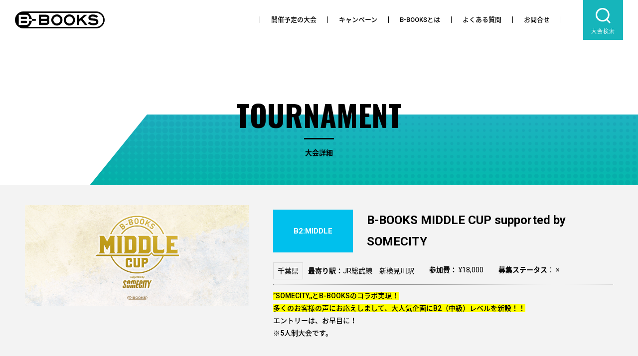

--- FILE ---
content_type: text/html; charset=UTF-8
request_url: https://b-books.jp/game/detail.php?id=2395
body_size: 19208
content:
<!DOCTYPE html>
<html lang="ja">

<head>
	<!-- Google Tag Manager -->
<script>
  window.dataLayer = window.dataLayer || [];
  (function(w,d,s,l,i){
    w[l]=w[l]||[];
    w[l].push({'gtm.start': new Date().getTime(), event:'gtm.js'});
    var f=d.getElementsByTagName(s)[0],
        j=d.createElement(s),dl=l!='dataLayer'?'&l='+l:'';
    j.async=true;
    j.src='https://www.googletagmanager.com/gtm.js?id='+i+dl;
    f.parentNode.insertBefore(j,f);
  })(window,document,'script','dataLayer','GTM-TQQH7FFK');
</script>
<!-- End Google Tag Manager -->
	<meta charset="utf-8">
	<meta http-equiv="X-UA-Compatible" content="IE=edge">
	<meta name="viewport" content="width=device-width, initial-scale=1.0, minimum-scale=1.0, maximum-scale=1.0, user-scalable=no">
	<meta name="format-detection" content="telephone=no, email=no, address=no">
	<title>B-BOOKS MIDDLE CUP supported by SOMECITY  | TOURNAMENT 大会詳細｜バスケを楽しみ尽くせ。バスケ大会なら【B-BOOKS】</title>
	<meta name="keywords" content="B-BOOKS MIDDLE CUP supported by SOMECITY TOURNAMENT,大会詳細,B-BOOKS">
	<meta name="description" content="&amp;rdquo;SOMECITY,,とB-BOOKSのコラボ実現！
多くのお客様の声にお応えしまして、大人気企画にB2（中級）レベルを新設！！
エントリーは、お早目に！
※5人制大会です。">
	<meta name="robots" content="index, follow">
	<meta name="facebook-domain-verification" content="c0pj1hs3ogermmwdq9bk6unpgarmvh" />
	
	<!--OGP-->
	<meta property="og:title" content="B-BOOKS MIDDLE CUP supported by SOMECITY  | TOURNAMENT 大会詳細｜バスケを楽しみ尽くせ。バスケ大会なら【B-BOOKS】">
	<meta property="og:type" content="article">
	<meta property="og:url" content="https://b-books.jp/game/detail.php?id=2395">
	<meta property="og:description" content="&amp;rdquo;SOMECITY,,とB-BOOKSのコラボ実現！
多くのお客様の声にお応えしまして、大人気企画にB2（中級）レベルを新設！！
エントリーは、お早目に！
※5人制大会です。">
	<meta property="og:site_name" content="バスケを楽しみ尽くせ。バスケ大会なら【B-BOOKS】">
	<meta property="og:image" content="https://b-books.jp/thegear/content/theme/img/common/fb.png" />
	
	
	<!--css-->
	<link rel="preload" href="https://fonts.googleapis.com/css?family=Roboto:400,500,700" as="style" onload="this.removeAttribute('onload');this.removeAttribute('as');this.rel='stylesheet';">
	<link rel="preload" href="https://fonts.googleapis.com/earlyaccess/notosansjapanese.css" as="style" onload="this.removeAttribute('onload');this.removeAttribute('as');this.rel='stylesheet';">
	<link rel="preload" href="https://fonts.googleapis.com/css?family=Oswald:400,700" as="style" onload="this.removeAttribute('onload');this.removeAttribute('as');this.rel='stylesheet';">
	<link rel="stylesheet" href="https://b-books.jp/css/import.php">
	<link rel="stylesheet" href="https://cdn.jsdelivr.net/npm/swiper@8/swiper-bundle.min.css"/>	
	
	<!-- js -->
	<script src="https://cdn.jsdelivr.net/npm/swiper@8/swiper-bundle.min.js"></script>
	
	<!--ICONS-->
	<link rel="shortcut icon" href="https://b-books.jp/thegear/content/theme/favicon.ico">
	<link rel="icon" type="image/vnd.microsoft.icon" href="https://b-books.jp/thegear/content/theme/favicon.ico">
	<link rel="apple-touch-icon" href="https://b-books.jp/thegear/content/theme/apple-touch-icon.png">
	
</head>
<body>
	<!-- Google Tag Manager (noscript) 最新-->
<noscript>
  <iframe src="https://www.googletagmanager.com/ns.html?id=GTM-TQQH7FFK"
          height="0" width="0" style="display:none;visibility:hidden"></iframe>
</noscript>
<!-- End Google Tag Manager (noscript)-->
		<header class="page noprint">
		<div class="headerBlock">
			<div class="logo"><a href="https://b-books.jp/"><img src="https://b-books.jp/thegear/content/theme/img/common/logo.svg" alt="B - BOOKS– アマチュアバスケットボールの大会運営" /></a>
			</div>
<div class="splogo"><a href="https://b-books.jp/"><img src="https://b-books.jp/thegear/content/theme/img/common/sp_logo.svg" alt="B-BOOKS アマチュアバスケットボールの大会運営" /></a>
			</div>
			<nav class="gNavi">
				<ul class="clearfix">
					<li><a href="https://b-books.jp/game/?b=1">開催予定の大会</a></li>
					<li><a href="https://b-books.jp/campaign/">キャンペーン</a></li>
					<li><a href="https://b-books.jp/about/">B-BOOKSとは</a></li>
					<li><a href="https://b-books.jp/help/faq.php">よくある質問</a></li>
					<li><a href="https://b-books.jp/help/contact.php">お問合せ</a></li>
				</ul>
			</nav>
			<div class="search">大会検索</div>
			<div class="DSbtn">
			<div class="hambarg"></div>
			<div class="hambarg"></div>
			<div class="hambarg"></div>
			<p>メニュー</p>
			</div>
		</div>
	</header>
	<div class="search headSearch">
	<div class="searchBlock">		<form action="https://b-books.jp/game/search.php" method="get">
			<h3>SEARCH <span>大会検索</span></h3>
			<ul class="clearfix">
				<li>
					<p>開催月</p>
					<select name="ym">
						<option value="">-</option>
						<option value="2026-01" >01月</option><option value="2026-02" >02月</option><option value="2026-03" >03月</option><option value="2026-04" >04月</option><option value="2026-05" >05月</option>					</select>

				</li>
				<li>
					<p>クラス・レベル</p>
					<select name="level">
						<option value="">-</option>
						<option value="1" >B1:EXPERT</option><option value="2" >B2:MIDDLE</option><option value="3" >B4:ENJOY</option><option value="4" >B5:BEGINNER</option><option value="5" >B3:STANDARD</option><option value="7" >ST:学生限定</option><option value="17" >3x3</option><option value="20" >SCHOOL</option><option value="22" >OP:オープン</option><option value="34" >MIX限定</option>					</select>
				</li>
				<li>
					<p>開催エリア</p>
					<select name="pref">
						<option value="">すべて</option>
						<option value="11" >埼玉県</option><option value="12" >千葉県</option><option value="13" >東京都</option><option value="14" >神奈川県</option><option value="40" >福岡県</option>					</select>
				</li>
			</ul>
			<input type="submit" value="検索する">
		</form>
	</div></div>
	<nav class="spNavi">
		<ul>
			<li><a href="https://b-books.jp/game/?b=1">開催予定の大会</a></li>
			<li><a href="https://b-books.jp/campaign/">キャンペーン</a></li>
			<li><a href="https://b-books.jp/about/">B-BOOKSとは</a></li>
			<li><a href="https://b-books.jp/help/faq.php">よくある質問</a></li>
			<li><a href="https://b-books.jp/help/contact.php">お問合せ</a></li>
			<li><a href="https://b-books.jp/blog/">+1 News</a></li>
			<li><a href="https://www.instagram.com/bbooks01/" target="_blank">Instagram</a></li>
			<li><a href="https://www.facebook.com/B-Books-222019128364655/" target="_blank">Facebook</a></li>
			<li><a href="https://twitter.com/B_BOOKSoffcial" target="_blank">Twitter</a></li>
			<li><a href="https://line.me/R/ti/p/%40blq4667x" target="_blank">LINE@</a></li>
		</ul>
	</nav>
	<!--#wrapper--->
	<div id="wrapper">
<section class="page">
	<div class="tournamentDetail">
		
		<div class="main">
			<div class="bg grd"></div>
			<h1 class="title">TOURNAMENT<span>大会詳細</span></h1>
					</div>
		<div class="detailBlock">
			<div class="gameTitle">
				<div class="gameTitleBlock ">
					<!--詳しい版にnonクラスを付与-->
					<div class="photo"><img src="https://b-books.jp/thegear/content/theme/img/org/game/2395/main.jpg?t=1712537653" alt="B-BOOKS MIDDLE CUP supported by SOMECITY "/></div>					<div class="box">
						<dl> <dt class="b2">
							B2:MIDDLE							</dt>
							<dd>
								<h2>B-BOOKS MIDDLE CUP supported by SOMECITY </h2>
							</dd>
						</dl>
						<ul class="clearfix">
							<li><span>千葉県</span><b>最寄り駅：</b>JR総武線　新検見川駅</li>
							<li><b>参加費：</b>
								&yen;18,000							</li>
							<li><b>募集ステータス</b>：
								×							</li>
						</ul>
						<p><span style="background-color: #ffff00;">&rdquo;SOMECITY,,とB-BOOKSのコラボ実現！</span></p>
<p><span style="background-color: #ffff00;">多くのお客様の声にお応えしまして、大人気企画にB2（中級）レベルを新設！！</span></p>
<p>エントリーは、お早目に！</p>
<p>※5人制大会です。</p>					</div>
				</div>
			</div>
						
			
			<div class="gameInfo">				
								
				<h2 class="title">大会情報</h2>
				
				

								<dl class="top"> <dt>日 程</dt>
					<dd>2024/06/23(日)</dd>
				</dl>
									<dl> <dt>集合時間</dt>
						<dd>13:15</dd>
					</dl>
										<dl> <dt>試合時間</dt>
						<dd>13:30-17:00</dd>
					</dl>
									<dl> <dt>会 場</dt>
					<dd><b>検見川総合運動場 体育館</b>
						<p class="address">住所：〒262-0021  千葉県千葉市花見川区花園町1035</p>	
					<ul class="clearfix">
						<li><img src="https://b-books.jp/thegear/content/theme/img/org/game/2395/place.jpg" alt="検見川総合運動場 体育館" /></li>						<li>
							<p>住所：〒262-0021  千葉県千葉市花見川区花園町1035	</p>
							<iframe src="https://www.google.com/maps/embed?pb=!1m14!1m8!1m3!1d7545.018356946033!2d140.07361356089058!3d35.65844509636391!3m2!1i1024!2i768!4f13.1!3m3!1m2!1s0x0%3A0x4a6782f1e1d462cf!2z5p2x5Lqs5aSn5a2m5qSc6KaL5bed57eP5ZCI6YGL5YuV5aC0!5e0!3m2!1sja!2sjp!4v1598244529139!5m2!1sja!2sjp" width="600" height="450" frameborder="0" style="border:0;" allowfullscreen="" aria-hidden="false" tabindex="0"></iframe>						</li>
					</ul>
				</dl>
								
								
				<dl>
				
								
				 <dt>料金(税込)</dt>
					<dd>
						&yen;18,000／チーム					</dd>
				</dl>
				
								
				<dl> <dt>募集チーム数</dt>
					<dd>5チーム</dd>
				</dl>
				<dl> <dt>対象レベル</dt>
					<dd>B2:MIDDLE</dd>
				</dl>
				
									<dl> <dt>賞　品</dt>
						<dd>SOMECITY/BALLAHOLICグッズ</dd>
					</dl>
										<dl> <dt>大会形式</dt>
						<dd>3試合保障<br />
1試合の試合時間：通常6～8分ハーフ<br />
※参加チームに応じて試合時間及び試合数の変更が御座います。<br />
（TOTAL試合時間が減ることはございませんので、ご安心ください。）<br />
<br />
【その他】<br />
参加人数：上限に制限はありません。</dd>
					</dl>
										<dl> <dt>大会ルール</dt>
						<dd><p>基本的に最新のバスケットボール公式ルールを採用致します。</p>
<p>※一部ローカルルールを用いる場合もございます。</p></dd>
					</dl>
										<dl> <dt>審判</dt>
						<dd>審判含めテーブルオフィシャルに関しましては、主催側が用意します</dd>
					</dl>
					
				<dl> <dt>道具レンタル</dt><dd>あり（有料）</dd></dl>								<dl> <dt>シャワー</dt>
					<dd>なし</dd>
				</dl>
									<dl> <dt>その他・注意事項</dt>
						<dd>※男女MIXチーム・女性チームも大歓迎！！<br />
<br />
<br />
体育館敷地内は駐車禁止です。<br />
駐車場はセミナーハウス駐車場又は近隣のコインパーキングをご利用ください。</dd>
					</dl>
										<dl> <dt>主催</dt>
						<dd>株式会社BOOKS<br />
<br />
協力<br />
【株式会社R.project】<br />
【SOMECITY】</dd>
					</dl>
								</div> 
			
			
			<div class="lineatbox">
				<a href="http://line.me/R/msg/text/?%E2%98%85%E2%98%86%E2%98%85%E5%A4%A7%E4%BC%9A%E6%83%85%E5%A0%B1%E2%98%85%E2%98%86%E2%98%85%0D%0A%0D%0A%E3%80%90%E5%A4%A7%E4%BC%9A%E5%90%8D%E3%80%91B-BOOKS%20MIDDLE%20CUP%20supported%20by%20SOMECITY%20%0D%0A%E3%80%90%E6%97%A5%E4%BB%98%E3%80%912024%2F06%2F23%2013%3A30-17%3A00%0D%0A%E3%80%90%E4%BC%9A%E5%A0%B4%E3%80%91%E6%A4%9C%E8%A6%8B%E5%B7%9D%E7%B7%8F%E5%90%88%E9%81%8B%E5%8B%95%E5%A0%B4%20%E4%BD%93%E8%82%B2%E9%A4%A8%0D%0A%0D%0Ahttps%3A%2F%2Fb-books.jp%2Fgame%2Fdetail.php%3Fid%3D2395" target="_blank" class="line" onclick="gtag('event', 'click', {'event_category': 'line'});">チームメイトに教える</a>
				
			<p>お得な情報の配信や、キャンセル待ちの受付はLINE@から!!<br>
				<span style="color: deeppink;"></span>
				<span style="color: deeppink;display:none;">100%、50%、25%キャッシュバックキャンペーン中！ ※2019年3月20日まで</span>
			</p>
			<a href="https://line.me/R/ti/p/%40blq4667x" target="_blank" class="lineat" onclick="gtag('event', 'click', {'event_category': 'line@'});"><img src="https://b-books.jp/thegear/content/theme/img/common/lineat.svg" alt="LINE@" /></a>
			</div>
			
			
							<div class="application">
					<div class="applicationBlock">
						<h2 class="title">大会申し込み</h2>
						<p class="end">
							この大会の募集は終了いたしました。<br />
							キャンセル待ち等については、LINE@よりご相談下さい。
						</p>
					</div>
				</div>
						</div>
					<div class="newArrival recomend grd">
				<div class="newArrivalBlock">
					<h2 class="title">RECOMMEND</h2>
					<div class="newArrivalGmaes">
						<ul class="clearfix">
										<li>
				<a href="https://b-books.jp/game/detail.php?id=3404">
					<div class="box">
						<div class="thumb"><img src="https://b-books.jp/thegear/content/theme/img/org/game/3404/main.jpg?t=1762557205" alt="4Q BATTLE in 千葉 "/>
						</div>
						<div class="caption">
							<p class="day">2026/01/31(土)</p>
							<p>4Q BATTLE in 千葉 </p>
						</div>
					</div>
				</a>
			</li>
						<li>
				<a href="https://b-books.jp/game/detail.php?id=3482">
					<div class="box">
						<div class="thumb"><img src="https://b-books.jp/thegear/content/theme/img/org/game/3482/main.jpg?t=1766640623" alt="4Q BATTLE in 千葉 "/>
						</div>
						<div class="caption">
							<p class="day">2026/03/29(日)</p>
							<p>4Q BATTLE in 千葉 </p>
						</div>
					</div>
				</a>
			</li>
						<li>
				<a href="https://b-books.jp/game/detail.php?id=3466">
					<div class="box">
						<div class="thumb"><img src="https://b-books.jp/thegear/content/theme/img/org/game/3466/main.jpg?t=1765331492" alt="4Q BATTLE in 千葉 "/>
						</div>
						<div class="caption">
							<p class="day">2026/02/28(土)</p>
							<p>4Q BATTLE in 千葉 </p>
						</div>
					</div>
				</a>
			</li>
						<li>
				<a href="https://b-books.jp/game/detail.php?id=3464">
					<div class="box">
						<div class="thumb"><img src="https://b-books.jp/thegear/content/theme/img/org/game/3464/main.jpg?t=1765331436" alt="B-BOOKS MIDDLE CUP supported by SOMECITY in 千葉 "/>
						</div>
						<div class="caption">
							<p class="day">2026/02/14(土)</p>
							<p>B-BOOKS MIDDLE CUP supported by SOMECITY in 千葉 </p>
						</div>
					</div>
				</a>
			</li>
									</ul>
					</div>	
				</div>
			</div>
			</section>


		
	
	<div class="paymentList">
		<div class="pay">
			<h4>お支払い方法</h4>
	<ul class="clearfix">
		<li>
			<p>クレジットカード</p>
			
			<ol class="clearfix">
				<li><img src="https://b-books.jp/thegear/content/theme/img/common/visa.png" alt="visa"/></li>
				<li><img src="https://b-books.jp/thegear/content/theme/img/common/master.png" alt="master card"/></li>
				<li><img src="https://b-books.jp/thegear/content/theme/img/common/amex.png" alt="AMEX"/></li>
				<li><img src="https://b-books.jp/thegear/content/theme/img/common/dinners.png" alt="Dinners"/></li>
				<li><img src="https://b-books.jp/thegear/content/theme/img/common/jcb.png" alt="JCB"/></li>
			</ol>
		</li>
		<li>
			<p>口座振替</p>
			<ol class="clearfix">
				<li><img src="https://b-books.jp/thegear/content/theme/img/common/bank.png" alt="口座振替"/></li>
			</ol>
		</li>
		<li>
			<p>コンビニ決済</p>
			<ol class="clearfix">
				<!--<li><img src="https://b-books.jp/thegear/content/theme/img/common/seven.png" alt="セブンイレブン"/></li>-->
				<li><img src="https://b-books.jp/thegear/content/theme/img/common/lowson.png" alt="ローソン"/></li>
				<li><img src="https://b-books.jp/thegear/content/theme/img/common/familymart.png" alt="ファミリーマート"/></li>
				<!--<li><img src="https://b-books.jp/thegear/content/theme/img/common/ciclek.png" alt="サークルKサンクス"/></li>-->
				<li><img src="https://b-books.jp/thegear/content/theme/img/common/ministop.png" alt="ミニストップ"/></li>
				<!--<li><img src="https://b-books.jp/thegear/content/theme/img/common/daily.png" alt="デイリーやまざき"/></li>
				<li><img src="https://b-books.jp/thegear/content/theme/img/common/threef.png" alt="スリーエフ"/></li>-->
				<li><img src="https://b-books.jp/thegear/content/theme/img/common/seico.png" alt="セイコーマート"/></li>
			</ol>
			
		</li>
		<li>
			<p>銀行振込</p>
			<ol class="clearfix">
				<li><img src="https://b-books.jp/thegear/content/theme/img/common/bank.png" alt="口座振替"/></li>
			</ol>
		</li>
		</ul>
		</div>
</div>
</div>
<!---/#wrapper---->
<footer class="noprint">
	<div class="logo"><a href="https://b-books.jp/"><img src="https://b-books.jp/thegear/content/theme/img/common/f_logo.svg" alt="B-BOOKS – アマチュアバスケットボールの大会運営"/></a>
	</div>
	<nav class="subNavi">
		<ul class="clearfix">
			<li><a href="https://b-books.jp/about/">B-BOOKSとは</a></li>
			<li><a href="https://b-books.jp/help/faq.php">よくある質問</a></li>
			<li><a href="https://b-books.jp/help/contact.php">お問合せ</a></li>
			<li><a href="https://b-books.jp/help/company.php">運営会社</a></li>
			<li><a href="https://b-books.jp/help/terms.php">大会規約</a></li>
			<li><a href="https://b-books.jp/help/tokusyo.php">特定商取引に関する法律の表示</a></li>
			<li><a href="https://b-books.jp/help/privacy.php">個人情報保護方針</a></li>
		</ul>
	</nav>
	<p class="copyright">Copyright &copy;2026 B-BOOKS. All Rights Reserved.</p>
</footer>
<script src="https://ajax.googleapis.com/ajax/libs/jquery/3.3.1/jquery.min.js"></script>
<script src="https://b-books.jp/thegear/content/theme/js/lib/slick.js"></script>
<script src="https://b-books.jp/thegear/content/theme/js/script.js?t=1741670900"></script>

	<script>
	!function (w, d, t) {
	  w.TiktokAnalyticsObject=t;var ttq=w[t]=w[t]||[];ttq.methods=["page","track","identify","instances","debug","on","off","once","ready","alias","group","enableCookie","disableCookie"],ttq.setAndDefer=function(t,e){t[e]=function(){t.push([e].concat(Array.prototype.slice.call(arguments,0)))}};for(var i=0;i<ttq.methods.length;i++)ttq.setAndDefer(ttq,ttq.methods[i]);ttq.instance=function(t){for(var e=ttq._i[t]||[],n=0;n<ttq.methods.length;n++)ttq.setAndDefer(e,ttq.methods[n]);return e},ttq.load=function(e,n){var i="https://analytics.tiktok.com/i18n/pixel/events.js";ttq._i=ttq._i||{},ttq._i[e]=[],ttq._i[e]._u=i,ttq._t=ttq._t||{},ttq._t[e]=+new Date,ttq._o=ttq._o||{},ttq._o[e]=n||{};var o=document.createElement("script");o.type="text/javascript",o.async=!0,o.src=i+"?sdkid="+e+"&lib="+t;var a=document.getElementsByTagName("script")[0];a.parentNode.insertBefore(o,a)};

	  ttq.load('C9QCIMJC77UADFMAE6QG');
	  ttq.page();
	}(window, document, 'ttq');
	</script>
	
</body>
</html>

--- FILE ---
content_type: text/css; charset=utf-8
request_url: https://b-books.jp/css/import.php
body_size: 546
content:
@charset "utf-8";
@import url("https://b-books.jp/thegear/content/theme/css/normalize.css?t=1537797351");
@import url("https://b-books.jp/thegear/content/theme/css/slick.css?t=1537797351");
@import url("https://b-books.jp/thegear/content/theme/css/pc.css?t=1749563640");
@import url("https://b-books.jp/thegear/content/theme/css/tab.css?t=1741673782");
@import url("https://b-books.jp/thegear/content/theme/css/sp.css?t=1741673335");

input.error, textarea.error, select.error {
	background-color:#f8c3c3;
}
label.error {
	display:block;
	color:red!important;
font-weight:normal!important;
line-height: 1.8em;

}
.blogWaku{
	display:none;
}


--- FILE ---
content_type: text/css
request_url: https://b-books.jp/thegear/content/theme/css/slick.css?t=1537797351
body_size: 6349
content:
/****************************
 SLIDER 
****************************/
.slick-slider {
	position: relative;
	display: block;
	z-index: 1;
	-moz-box-sizing: border-box;
	box-sizing: border-box;
	-webkit-user-select: none;
	-moz-user-select: none;
	-ms-user-select: none;
	user-select: none;
	-webkit-touch-callout: none;
	-khtml-user-select: none;
	-ms-touch-action: pan-y;
	touch-action: pan-y;
	-webkit-tap-highlight-color: transparent;
	margin: 0 ;
}
.slick-list {
	position: relative;
	display: block;
	overflow: hidden;
	margin: 0;
	padding: 0;
}
.slick-list:focus {
	outline: none;
}
.slick-list.dragging {
	cursor: pointer;
	cursor: hand;
}
.slick-slider .slick-track, .slick-slider .slick-list {
	-webkit-transform: translate3d(0, 0, 0);
	-moz-transform: translate3d(0, 0, 0);
	-ms-transform: translate3d(0, 0, 0);
	-o-transform: translate3d(0, 0, 0);
	transform: translate3d(0, 0, 0);
}
.slick-track {
	position: relative;
	top: 0;
	left: 0;
	display: block;
	z-index: 1;
}
.slick-track:before, .slick-track:after {
	display: table;
	content: '';
}
.slick-track:after {
	clear: both;
}
.slick-loading .slick-track {
	visibility: hidden;
}
.slick-slide {
	display: none;
	float: left;
	min-height: 1px;
	vertical-align: bottom;
	transition: all .2s;
	position: relative;
}
.slick-slide img {
	width: 100%;
	height: auto;
}
.slick-slide.slick-loading img {
	display: none;
}
.slick-slide.dragging img {
	pointer-events: none;
}
.slick-initialized .slick-slide {
	display: block;
}
.slick-loading .slick-slide {
	visibility: hidden;
}
.slick-vertical .slick-slide {
	display: block;
	height: auto;
	border: 1px solid transparent;
}
/* Arrows */
.slick-prev, .slick-next {
	font-size: 0;
	line-height: 0;
	position: absolute;
	top: 50%;
	margin-top: -20px;
	display: block;
	width: 40px;
	height: 40px;
	padding: 0;
	cursor: pointer;
	color: transparent;
	border: none;
	outline: none;
}
.slick-prev:before, .slick-next:before {
	font-family: 'icon';
	font-size: 20px;
	line-height: 1;
	color: #000;
	transition: all .2s;
}
.slick-prev {
	left: 30px;
	background-image: url(image/icon007.svg);
	background-position: 50% 50%;
	background-repeat: no-repeat;
	background-color: #333;
	background-size: 8px;
}
.slick-next {
	right: 30px;
	background-image: url(image/icon004.svg);
	background-position: 50% 50%;
	background-repeat: no-repeat;
	background-color: #333;
	background-size: 9px;
}
/* pager */




/****************************
 SLIDER 
****************************/
.slick-slider {
	position: relative;
	display: block;
	z-index: 1;
	-moz-box-sizing: border-box;
	box-sizing: border-box;
	-webkit-user-select: none;
	-moz-user-select: none;
	-ms-user-select: none;
	user-select: none;
	-webkit-touch-callout: none;
	-khtml-user-select: none;
	-ms-touch-action: pan-y;
	touch-action: pan-y;
	-webkit-tap-highlight-color: transparent;
	line-height:0; 
}
.slick-list {
	position: relative;
	display: block;
	overflow: hidden;
	margin: 0;
	padding: 0;
}
.slick-list:focus {
	outline: none;
}
.slick-list.dragging {
	cursor: pointer;
	cursor: hand;
}
.slick-slider .slick-track, .slick-slider .slick-list {
	-webkit-transform: translate3d(0, 0, 0);
	-moz-transform: translate3d(0, 0, 0);
	-ms-transform: translate3d(0, 0, 0);
	-o-transform: translate3d(0, 0, 0);
	transform: translate3d(0, 0, 0);
}
.slick-track {
	position: relative;
	top: 0;
	left: 0;
	display: block;
	z-index: 1;
}
.slick-track:before, .slick-track:after {
	display: table;
	content: '';
}
.slick-track:after {
	clear: both;
}
.slick-loading .slick-track {
	visibility: hidden;
}

.slick-slide.slick-loading img {
	display: none;
}
.slick-slide.dragging img {
	pointer-events: none;
}
.slick-initialized .slick-slide {
	display: block;
}
.slick-loading .slick-slide {
	visibility: hidden;
}
.slick-vertical .slick-slide {
	display: block;
	height: auto;
	border: 1px solid transparent;
}
/* Arrows */
.slick-prev, .slick-next {

	width: 20px;
	height: 20px;

	margin-top: -10px;
	background: transparent;
}
.slick-prev.slick-disabled:before, .slick-next.slick-disabled:before {
	opacity: .2;
}
.slick-prev:before, .slick-next:before {
	font-family: 'icon';
	font-size: 20px;
	line-height: 1;
	color: #000;
transition: all .2s;
}
.slick-prev {
	left: 0;
}
.slick-prev:before {
	content: '<';
}
.slick-next {
	right: 0;
}
.slick-next:before {
	content: '>';
}
.slick-prev:hover:before, .slick-next:hover:before {
	opacity: .6;
}
.slick-prev.slick-disabled:hover:before, .slick-next.slick-disabled:hover:before {
	opacity: .2;
}
/* pager */
.slick-dots {
	position: absolute;
    left: 0;
	right:0;
    bottom: 26px;
    width: auto;
    padding: 0;
    list-style: none;
    text-align: center;
    margin: 0;
    padding: 0;
    line-height: 0;
}
.slick-dots li {
	position: relative;
	display: inline-block;
	vertical-align: top;
	cursor: pointer;
}
.slick-dots li button {
	font-size: 0;
	line-height: 0;
	display: block;
	height: 100%;
	cursor: pointer;
	color: transparent;
	background: transparent;
	border: 0;
	outline: none;
	padding: 0;
	margin: 0 8px;
}
.slick-dots li button:before {
	content: "";
	display: block;
	width: 10px;
	height: 10px;
	background: #a8a8a8;
	transition: all .2s;
	border-radius: 5px;
	-webkit-border-radius: 5px;
	-moz-border-radius: 5px;
}
.slick-dots li button:hover {
	opacity: .6;
}
.slick-dots li.slick-active button:before {
	outline: none;
	background: #00a2a8
}

.campaignSlider.slick-slider{
	margin: 0 0 210px;
	
}

.information .campaignSlider.slick-slider {
    margin: 0;
}


.campaignSlider .slick-slide img {
    display: block;
    position: static;
    margin-left:0;
	width: 100%;
	height: auto;
}
.campaignSlider .slick-slide {
    
    height: auto;
	padding: 0 1px 0 0;
   
}

.campaignSlider  .slick-dots {
    
    bottom: -36px;
    
}
@media print, screen and (min-width: 1921px) {
.slick-slide img {
    display: block;
    position: static;
    top: 0;
    left: 50%;
    margin-left:0;
	width: 100%;
	height: auto;
}

}

@media print, screen and (min-width: 768px) and (max-width: 1200px) {
	.campaignSlider.slick-slider {
    margin: 0 0 150px;
}
}




@media print, screen and (max-width: 767px) {

.slick-dots {
   
    bottom: 12px;
   
}
	
	.slick-dots li button {

	margin: 0 6px;
}
.slick-dots li button:before {
	
	width: 8px;
	height: 8px;
	
}
	
	.pickup .pickupGmaes.sp .pickslide .slick-track {
   
    display: flex;

}
	.campaignSlider.slick-slider {
    margin: 0;
}
}

--- FILE ---
content_type: text/css
request_url: https://b-books.jp/thegear/content/theme/css/pc.css?t=1749563640
body_size: 90074
content:
html {
  height: 100%
}
body {
  margin: 0;
  padding: 0;
  height: 100%;
  width: 100%;
  -webkit-font-smoothing: antialiased;
  -webkit-text-size-adjust: 100%;
  font-family: 'Roboto', 'Noto Sans Japanese', "ヒラギノ角ゴ Pro W3", "Hiragino Kaku Gothic Pro", "メイリオ", Meiryo, Osaka, "ＭＳ Ｐゴシック", "MS PGothic", sans-serif;
  line-height: 1.8em;
  color: #000000;
  background: #04b9ad;
  position: relative;
}
/* common.color_icon.c1
================================================== */
del {}
.clearfix:after {
  content: ".";
  display: block;
  height: 0;
  clear: both;
  visibility: hidden;
}
.clearfix {
  display: block;
}
#wrapper {
  background: #FFF;
  margin: 0;
  padding: 80px 0 0;
  overflow: hidden;
  position: relative;
  -webkit-transition: ease .5s;
  transition: ease .5s;
  left: 0;
}
.pgtop {
  margin: 0 auto;
  padding: 30px 0;
  line-height: 0;
  width: 105px;
  cursor: pointer;
}
a.goTop {
  display: block;
  width: 300px;
  height: 50px;
  line-height: 50px;
  margin: 30px auto 0;
  text-align: center;
  color: #fff;
  text-decoration: none;
  background: #000;
}

.grecaptcha-badge{
	display: none!important;
	visibility: hidden!important;
}

p.recapture{
	text-align: center;
    font-size: 13px;
    margin: 0;
}

p.recapture a{
	text-decoration: underline;
	    color: #000000;
}

/* Breadcrumb
================================================== */
.Breadcrumb {
  margin: 0 auto;
  padding: 0 35px;
  text-align: left;
  /* background: #dbdbdb; */
}
.Breadcrumb ul {
  margin: 0;
  padding: 10px 5px 0;
  display: block;
}
.Breadcrumb ul:after {
  content: ".";
  display: block;
  height: 0;
  clear: both;
  visibility: hidden;
}
.Breadcrumb ul li {
  float: left;
  height: 28px;
  line-height: 28px;
  text-align: center;
  margin: 0 30px 0 0;
  padding: 0 30px 0 0;
  font-size: 11px;
  list-style: none;
  max-width: 25%;
  box-sizing: border-box;
  position: relative;
}
.Breadcrumb ul li:after {
  content: '/';
  color: #000;
  position: absolute;
  right: 0px;
  top: 0;
  transition: all .2s;
}
.Breadcrumb ul li:last-child {
  color: #000;
  border-left: none;
}
.Breadcrumb ul li span {
  display: block;
  width: 100%;
  overflow: hidden;
  white-space: nowrap;
  text-overflow: ellipsis;
  box-sizing: border-box;
}
.Breadcrumb ul li a {
  text-decoration: none;
  color: #696969;
}
.Breadcrumb ul li a:hover {
  color: #000;
}
/* pager
================================================== */
.pagerBlock {
  text-align: center;
  padding: 40px 0 0;
  max-width: 500px;
  margin: 0 auto;
}
.pagerBlock ul {
  margin: 0;
  padding: 20px 0;
  list-style: none;
}
.pagerBlock ul li {
  float: left;
  margin: 0 !important;
  padding: 0 !important;
  width: 20%;
  line-height: normal !important;
  border: none !important;
  min-height: 1px;
  font-size: 13px;
  font-weight: 500;
}
.pagerBlock ul li .pager {
  display: inline-block;
  border-bottom: #000 solid 5px;
  font-weight: 700;
}
.pagerBlock ul li select {
  min-width: 80px;
  font-weight: 700;
}
.pagerBlock ul li:nth-child(1) {
  text-align: left;
}
.pagerBlock ul li:nth-child(2) {
  width: 60%;
  text-align: center;
}
.pagerBlock ul li:nth-child(3) {
  text-align: right;
}
span.icon-right-open {
  display: inline-block;
  width: 50px;
  height: 52px;
  background: url(image/icon_arrow_right_b.svg) no-repeat right 50%;
}
span.icon-left-open {
  display: inline-block;
  width: 50px;
  height: 52px;
  background: url(image/icon_arrow_left_b.svg) no-repeat left 50%;
}
/* input
================================================== */
select::-ms-expand {
  display: none;
}
select {
  -webkit-appearance: none;
  -moz-appearance: none;
  appearance: none;
  font-size: 14px;
}
input[type="text"], input[type="number"], input[type="tel"], input[type="email"], input[type="password"], textarea {
  min-height: 50px;
  border: none;
  width: 100%;
  box-sizing: border-box;
  border-radius: 0;
  -webkit-border-radius: 0;
  -moz-border-radius: 0;
  padding: 0 15px;
  background: #fff;
  -webkit-appearance: none;
  -moz-appearance: none;
  appearance: none;
  font-size: 14px;
}
select {
  background-image: url(image/select_arrow_down.svg);
  background-color: #fff;
  background-repeat: no-repeat;
  background-position: top 50% right 10px;
  height: 50px;
  border: none;
  box-sizing: border-box;
  border-radius: 0;
  -webkit-border-radius: 0;
  -moz-border-radius: 0;
  padding: 0 15px;
  margin: 0 3px;
}
/* header footer
================================================== */
header.page {
  margin: 0;
  padding: 0 30px;
  position: fixed;
  top: 0;
  left: 0;
  width: 100%;
  box-sizing: border-box;
  height: 80px;
  background: #fff;
  z-index: 99999;
  -webkit-transition: ease .5s;
  transition: ease .5s;
}
header.top {
  margin: 0;
  padding: 0 30px;
  position: fixed;
  top: 0;
  left: 0;
  width: 100%;
  box-sizing: border-box;
  right: 0;
  height: 80px;
  z-index: 99999;
  -webkit-transition: ease .5s;
  transition: ease .5s;
}
header.top.wh {
  background: #fff;
}
header.top.sh {
  background: #fff;
}
header .headerBlock {
  max-width: 1336px;
  margin: 0 auto;
  padding: 0;
  position: relative;
}
header .headerBlock .splogo {
  display: none;
}
header .headerBlock .logo {
  height: 34px;
  margin: 0;
  padding: 0;
  position: absolute;
  left: 0;
  top: 23px;
}
header .headerBlock .logo img {
  width: auto;
  height: 34px;
}
header.top .headerBlock .logo .blk {
  display: none;
}
header.top.wh .headerBlock .logo .blk {
  display: block;
}
header.top.wh .headerBlock .logo .wht {
  display: none;
}
header.top.sh .headerBlock .logo .blk {
  display: block;
}
header.top.sh .headerBlock .logo .wht {
  display: none;
}
header .headerBlock .search {
  background-color: #16b5bb;
  height: 80px;
  width: 80px;
  box-sizing: border-box;
  padding: 58px 0 0;
  text-align: center;
  color: #fff;
  font-size: 11px;
  background-image: url(image/icon_search.svg);
  background-repeat: no-repeat;
  background-position: 50% 16px;
  position: absolute;
  letter-spacing: 1px;
  top: 0;
  right: 0;
  line-height: 1;
  cursor: pointer;
}
header .headerBlock nav.gNavi {
  margin: 0;
  padding: 0;
  line-height: 0;
  position: absolute;
  top: 33px;
  right: 124px;
}
header .headerBlock nav.gNavi ul {
  margin: 0;
  padding: 0;
  line-height: 0;
  list-style: none;
}
header .headerBlock nav.gNavi ul li {
  float: left;
  padding: 0 22px;
  margin: 0;
  line-height: 1;
  font-size: 13px;
  font-weight: 500;
  border-right: #000 solid 1px;
}
header .headerBlock nav.gNavi ul li:first-child {
  border-left: #000 solid 1px;
}
header.top .headerBlock nav.gNavi ul li {
  border-right: #fff solid 1px;
}
header.top .headerBlock nav.gNavi ul li:first-child {
  border-left: #fff solid 1px;
}
header.page .headerBlock nav.gNavi ul li a {
  color: #000;
  text-decoration: none;
}
header.page .headerBlock nav.gNavi ul li a:hover {
  color: #16b5bb;
}
header.top .headerBlock nav.gNavi ul li a:hover {
  color: #16b5bb;
}
header.top.wh .headerBlock nav.gNavi ul li a:hover {
  color: #16b5bb;
}
header.top .headerBlock nav.gNavi ul li a {
  color: #fff;
  text-decoration: none;
}
header.top.wh .headerBlock nav.gNavi ul li a {
  color: #000;
  text-decoration: none;
}
header.top.wh .headerBlock nav.gNavi ul li {
  border-right: #000 solid 1px;
}
header.top.wh .headerBlock nav.gNavi ul li:first-child {
  border-left: #000 solid 1px;
}
header.top.sh .headerBlock nav.gNavi ul li a {
  color: #000;
  text-decoration: none;
}
header.top.sh .headerBlock nav.gNavi ul li {
  border-right: #000 solid 1px;
}
header.top.sh .headerBlock nav.gNavi ul li:first-child {
  border-left: #000 solid 1px;
}
header .DSbtn {
  display: none;
}
footer {
  margin: 0;
  padding: 66px 50px 60px;
  text-align: center;
  background: #1fb3c2; /* Old browsers */
  background: -moz-linear-gradient(top, #1fb3c2 0%, #04b9ad 100%);
  background: -webkit-linear-gradient(top, #1fb3c2 0%, #04b9ad 100%);
  background: linear-gradient(to bottom, #1fb3c2 0%, #04b9ad 100%);
  filter: progid:DXImageTransform.Microsoft.gradient(startColorstr='#1fb3c2', endColorstr='#04b9ad', GradientType=0);
  -webkit-transition: ease .5s;
  transition: ease .5s;
  left: 0;
  position: relative;
  z-index: 1;
}
footer .logo {
  margin: 0 0 40px;
  padding: 0;
  line-height: 0;
}
footer .logo img {
  width: auto;
  height: 50px;
}
footer nav.subNavi {
  margin: 0 0 22px;
  padding: 0;
  line-height: 0;
  text-align: center
}
footer nav.subNavi ul {
  display: inline-block;
  margin: 0;
  padding: 0;
  line-height: 0;
  list-style: none;
}
footer nav.subNavi ul li {
  float: left;
  margin: 0;
  padding: 0 30px;
  line-height: 1;
  font-size: 12px;
}
footer nav.subNavi ul li a {
  color: #fff;
  text-decoration: none;
}
footer p.copyright {
  font-size: 10px;
  margin: 0;
  padding: 0;
  line-height: 1;
  letter-spacing: 1px;
  color: #fff;
}
.headSearch.search {
  margin: 0 auto 80px;
  padding: 38px 30px 50px;
  background: #f3f3f3;
  position: fixed;
  top: 80px;
  left: 0;
  right: 0;
  z-index: 99999;
  display: none;
}
.headSearch.search .searchBlock::before {
  content: "";
  width: 0;
  height: 0;
  border-style: solid;
  border-width: 0 5px 5px 5px;
  border-color: transparent transparent #f3f3f3 transparent;
  position: absolute;
  top: -43px;
  right: 33px;
}
.headSearch.search .searchBlock {
  max-width: 1330px;
  margin: 0 auto;
  padding: 0 248px 0 248px;
  box-sizing: border-box;
  position: relative;
}
.headSearch.search input[type="submit"] {
  margin: 0;
  display: block;
  width: 200px;
  height: 60px;
  box-sizing: border-box;
  border: #16b5bb solid 1px;
  text-align: center;
  line-height: 60px;
  border-radius: 60px;
  color: #16b5bb;
  text-decoration: none;
  font-size: 16px;
  position: absolute;
  bottom: 0;
  right: 0;
  background-color: transparent;
}
.headSearch.search input[type="submit"]:hover {
  color: #fff;
  background-color: #16b5bb;
}
nav.spNavi {
  display: none;
}
/* TOP
================================================== */
.slider .pc, .listSlider .pc {
  display: block;
}
.slider .sp, .listSlider .sp {
  display: none;
}
/*動画スライダー*/
.hero_slider {
  position: relative;
	opacity: 0;
	pointer-events: none;
}
.hero_slider.swiper-initialized{
	opacity: 1;
	pointer-events:auto;
	transition: opacity 1s ease;
}
.hero_slider .swiper-wrapper {
  list-style: none;
  margin: 0;
  padding: 0;
}
.hero_slider .swiper-wrapper .swiper-slide img {
  width: 100%;
  height: auto;
}
.hero_slider .swiper-wrapper .swiper-slide img.pc {
  display: block;
}
.hero_slider .swiper-wrapper .swiper-slide img.sp {
  display: none;
}
.hero_slider .swiper-wrapper .swiper-slide .hero_video {
  position: relative;
  margin: 0;
  padding: 0;
}
.hero_slider .swiper-wrapper .swiper-slide .hero_video .video-box {
  position: relative;
  overflow: hidden;
  width: 100%;
  height: auto;
}

.hero_slider .swiper-wrapper .swiper-slide .hero_video .sp-video {
  display: none;
}
.hero_slider .swiper-wrapper .swiper-slide .hero_video .pc-video {
  display: block;
}

.hero_slider .swiper-wrapper .swiper-slide .hero_video video {
  width: 100%;
  height: auto;
}
.hero_slider .swiper-horizontal > .swiper-pagination-bullets, .hero_slider .swiper-pagination-bullets.swiper-pagination-horizontal {
  bottom: 10px;
}
.hero_slider .swiper-horizontal > .swiper-pagination-bullets .swiper-pagination-bullet, .hero_slider .swiper-pagination-horizontal.swiper-pagination-bullets .swiper-pagination-bullet {
  margin: 0 var(--swiper-pagination-bullet-horizontal-gap, 8px);
}
.hero_slider .swiper-pagination-bullet-active {
  background-color: #16b5bb !important;
}
section.top h2.title span {
  font-family: 'Roboto', 'Noto Sans Japanese', "ヒラギノ角ゴ Pro W3", "Hiragino Kaku Gothic Pro", "メイリオ", Meiryo, Osaka, "ＭＳ Ｐゴシック", "MS PGothic", sans-serif;
  font-size: 14px;
  display: block;
  padding: 20px 0 0;
  margin: 20px 0 0;
}
section.top h2.title {
  font-size: 40px;
  color: #000;
  padding: 0;
  position: absolute;
  line-height: 1;
  top: -20px;
  left: 0;
  right: 0;
  margin: 0;
  text-align: center;
  font-weight: 900;
  font-family: 'Oswald', sans-serif;
}
section.top h2.title::after {
  content: "";
  width: 40px;
  height: 3px;
  background: #000;
  position: absolute;
  left: 50%;
  margin-left: -20px;
  bottom: 34px;
}
section.top a.list {
  margin: 36px auto 0;
  display: block;
  width: 306px;
  height: 70px;
  box-sizing: border-box;
  border: #fff solid 1px;
  text-align: center;
  line-height: 70px;
  border-radius: 70px;
  color: #fff;
  text-decoration: none;
  font-size: 16px;
  background-image: url(image/icon_arrow_right_001.svg);
  background-repeat: no-repeat;
  background-position: top 50% right 20px;
  position: relative;
  z-index: 5;
}
section.top a.list:hover {
  background-color: #fff;
  color: #16b5bb;
  background-image: url(image/icon_arrow_right_002.svg);
}
.urgent {
  background: #eb0e0e;
  margin: 0;
  padding: 0 300px;
  height: 66px;
}
.urgent dl {
  margin: 0 auto;
  height: 66px;
  padding: 0 0 0 204px;
  position: relative;
}
.urgent dl dt {
  margin: 0;
  padding: 0 0 0 17px;
  height: 66px;
  line-height: 66px;
  color: #fff;
  font-size: 17px;
  font-weight: 700;
  position: absolute;
  top: 0;
  left: 0;
}
.urgent dl dd {
  background: #fff;
  height: 66px;
  margin: 0 -300px 0 0;
  padding: 0 0 0 20px;
  line-height: 66px;
  position: relative;
  font-size: 14px;
  white-space: nowrap;
  overflow: hidden;
  text-overflow: ellipsis;
  -webkit-text-overflow: ellipsis;
  -o-text-overflow: ellipsis;
}
.urgent dl dd b {
  display: inline-block;
  padding: 0 10px 0 0;
}
.urgent dl dd::before {
  content: "";
  width: 0;
  height: 0;
  border-style: solid;
  border-width: 0 0 66px 26px;
  border-color: transparent transparent #ffffff transparent;
  position: absolute;
  left: -26px;
  top: 0;
}
.urgent dl dd a {
  color: #000;
  text-decoration: none;
}
.pickup {
  margin: 0 0 132px;
  padding: 138px 0 0;
  position: relative;
  background: #f3f3f3;
}
.pickup .bg {
  margin: 0 0 0 3.8%;
  padding: 0;
  height: 958px;
  position: relative;
}
.pickup .bg::before {
  content: "";
  width: 0;
  height: 0;
  border-style: solid;
  border-width: 958px 352px 0 0;
  border-color: #f3f3f3 transparent transparent transparent;
  position: absolute;
  top: 0;
  left: 0;
  z-index: 2;
}
.pickup .pickupBlock {
  position: absolute;
  top: 138px;
  left: 0;
  right: 0;
  bottom: 0;
  text-align: center;
  padding: 130px 50px 0;
  z-index: 3;
}
.pickup .pickupGmaes {
  max-width: 1330px;
  margin: 0 auto 74px;
  padding: 0;
}
.pickup .pickupGmaes.sp {
  display: none;
}
.pickup .pickupGmaes ul {
  margin: 0 0 0 -40px;
  padding: 0;
  list-style: none;
  display: -moz-box;
  display: -ms-box;
  display: -webkit-flexbox;
  display: -moz-flexbox;
  display: -ms-flexbox;
  display: -webkit-flex;
  display: -moz-flex;
  display: -ms-flex;
  display: flex;
  -webkit-box-lines: multiple;
  -moz-box-lines: multiple;
  -webkit-flex-wrap: wrap;
  -moz-flex-wrap: wrap;
  -ms-flex-wrap: wrap;
  flex-wrap: wrap;
  justify-content: center;
}
.pickup .pickupGmaes ul li {
  float: left;
  margin: 0;
  padding: 0 0 0 40px;
  width: 33.3333%;
  box-sizing: border-box;
  list-style: none;
  display: -webkit-flex;
  display: -moz-flex;
  display: -ms-flex;
  display: flex;
  min-height: auto;
  border-bottom: none;
  justify-content: left;
  align-items: normal;
}
.pickup .pickupGmaes ul li a {
  display: block;
  margin: 0;
  padding: 0;
  background: #fff;
  color: #000;
  text-decoration: none;
}
.pickup .pickupGmaes ul li .box {
  background: #fff;
  width: 100%;
  padding: 0 0 25px;
}
.pickup .pickupGmaes ul li .box .thumb {
  margin: 0 0 25px;
  padding: 0;
  line-height: 0;
}
.pickup .pickupGmaes ul li .box .thumb img {
  width: 100%;
  height: auto;
}
.pickup .pickupGmaes ul li .box .caption {
  padding: 0 25px;
  margin: 0;
  text-align: left;
}
.pickup .pickupGmaes ul li .box .caption p.day {
  font-weight: 700;
  font-size: 12px;
  margin: 0 0 5px;
  padding: 0;
}
.pickup .pickupGmaes ul li .box .caption p {
  font-size: 14px;
  font-weight: 700;
  margin: 0;
  padding: 0;
  line-height: 1.6em;
}
.pickup .search {
  max-width: 1330px;
  margin: 0 auto 90px;
  padding: 0 248px 0 248px;
  box-sizing: border-box;
  position: relative;
}
.search h3 {
  font-size: 30px;
  color: #000;
  padding: 0;
  position: absolute;
  line-height: 60px;
  height: 60px;
  bottom: 0;
  left: 0;
  margin: 0;
  text-align: left;
  font-weight: 900;
  font-family: 'Oswald', sans-serif;
}
.search h3 span {
  font-family: 'Roboto', 'Noto Sans Japanese', "ヒラギノ角ゴ Pro W3", "Hiragino Kaku Gothic Pro", "メイリオ", Meiryo, Osaka, "ＭＳ Ｐゴシック", "MS PGothic", sans-serif;
  font-size: 14px;
  padding: 0 0 0 10px;
  margin: 0;
}
.search input[type="submit"] {
  margin: 0;
  display: block;
  width: 200px;
  height: 60px;
  box-sizing: border-box;
  border: #fff solid 1px;
  text-align: center;
  line-height: 60px;
  border-radius: 60px;
  color: #fff;
  text-decoration: none;
  font-size: 16px;
  position: absolute;
  bottom: 0;
  right: 0;
  background-color: transparent;
}
.search input[type="submit"]:hover {
  background-color: #fff;
  color: #16b5bb;
}
.search ul {
  margin: 0 0 0 -20px;
  padding: 0;
  list-style: none;
  line-height: 0;
}
.search ul li {
  float: left;
  padding: 0 0 0 20px;
  width: 33.3333333%;
  line-height: 1;
  box-sizing: border-box;
  text-align: left;
}
.search ul li p {
  font-size: 12px;
  font-weight: 700;
  margin: 0 0 5px;
  padding: 0;
}
.search ul li select {
  background-image: url(image/select_arrow_down.svg);
  background-color: #fff;
  background-repeat: no-repeat;
  background-position: top 50% right 10px;
  height: 60px;
  border: none;
  width: 100%;
  box-sizing: border-box;
  border-radius: 0;
  -webkit-border-radius: 0;
  -moz-border-radius: 0;
  padding: 0 15px;
  margin: 0;
}
section.top .campaign h2.title {
  position: relative;
  line-height: 1;
  top: 0px;
  margin: 0 0 40px;
}
.newArrival {
  margin: 0;
  padding: 0;
  position: relative;
}
.newArrival.recomend {
  margin: 100px 0 0;
}
.newArrival.recomend .newArrivalBlock {
  padding: 80px 0 80px;
  position: relative;
  z-index: 2;
}
.newArrival.recomend .newArrivalGmaes {
  margin: 0 auto;
}
.newArrival.recomend .bg {
  margin: 0 13.8% 0 0;
  padding: 0;
  height: 524px;
  position: relative;
}
.newArrival .bg {
  margin: 0 13.8% 0 0;
  padding: 0;
  height: 744px;
  position: relative;
}
.newArrival .bg::before {
  content: "";
  width: 0;
  height: 0;
  border-style: solid;
  border-width: 0 276px 744px 0;
  border-color: transparent #ffffff transparent transparent;
  position: absolute;
  top: 0;
  right: 0;
  z-index: 2;
}
.newArrival .newArrivalBlock {
  position: absolute;
  top: 0;
  left: 0;
  right: 0;
  bottom: 0;
  text-align: center;
  padding: 130px 0 0;
  z-index: 3;
}
.newArrival .newArrivalGmaes {
  max-width: 1330px;
  margin: 0 auto 74px;
  padding: 0 50px;
}
.newArrival .newArrivalGmaes ul {
  margin: 0 0 0 -30px;
  padding: 0;
  list-style: none;
  display: -moz-box;
  display: -ms-box;
  display: -webkit-flexbox;
  display: -moz-flexbox;
  display: -ms-flexbox;
  display: -webkit-flex;
  display: -moz-flex;
  display: -ms-flex;
  display: flex;
  -webkit-box-lines: multiple;
  -moz-box-lines: multiple;
  -webkit-flex-wrap: wrap;
  -moz-flex-wrap: wrap;
  -ms-flex-wrap: wrap;
  flex-wrap: wrap;
  justify-content: center;
}
.newArrival .newArrivalGmaes ul li {
  float: left;
  margin: 0;
  padding: 0 0 0 30px;
  width: 25%;
  box-sizing: border-box;
  list-style: none;
  display: -webkit-flex;
  display: -moz-flex;
  display: -ms-flex;
  display: flex;
  min-height: auto;
  border-bottom: none;
  justify-content: left;
  align-items: normal;
}
.newArrival .newArrivalGmaes ul li a {
  display: block;
  margin: 0;
  padding: 0;
  background: #fff;
  color: #000;
  text-decoration: none;
}
.newArrival .newArrivalGmaes ul li .box {
  background: #fff;
  width: 100%;
  padding: 0 0 25px;
}
.newArrival .newArrivalGmaes ul li .box .thumb {
  margin: 0 0 25px;
  padding: 0;
  line-height: 0;
}
.newArrival .newArrivalGmaes ul li .box .thumb img {
  width: 100%;
  height: auto;
}
.newArrival .newArrivalGmaes ul li .box .caption {
  padding: 0 25px;
  margin: 0;
  text-align: left;
}
.newArrival .newArrivalGmaes ul li .box .caption p.day {
  font-weight: 700;
  font-size: 12px;
  margin: 0 0 5px;
  padding: 0;
}
.newArrival .newArrivalGmaes ul li .box .caption p {
  font-size: 14px;
  font-weight: 700;
  margin: 0;
  padding: 0;
  line-height: 1.6em;
}
.about {
  padding: 98px 0 0;
  background: #f3f3f3;
  margin: 0 0 134px;
  position: relative;
}
.about .aboutBlock {
  height: 600px;
  margin: 0;
  padding: 0 0 0 54.5%;
  position: relative;
  display: flex;
  justify-content: left;
  align-items: center;
}
.about .aboutBlock .photo {
  width: 54.5%;
  position: absolute;
  top: 0;
  left: 0;
  bottom: 0;
  background-image: url(image/aboutBg.jpg);
  background-repeat: no-repeat;
  background-size: cover;
  background-position: 50% 50%;
}
.about .aboutBlock .photo::after {
  content: "";
  position: absolute;
  top: 0;
  right: 0;
  width: 0;
  height: 0;
  border-style: solid;
  border-width: 0 0 600px 224px;
  border-color: transparent transparent #f3f3f3 transparent;
}
.about .aboutBlock h2 {
  font-size: 40px;
  color: #000;
  padding: 0 0 20px;
  line-height: 1;
  margin: 0;
  text-align: left;
  font-weight: 900;
  font-family: 'Oswald', sans-serif;
  position: relative;
}
.about .aboutBlock h2 span {
  font-family: 'Roboto', 'Noto Sans Japanese', "ヒラギノ角ゴ Pro W3", "Hiragino Kaku Gothic Pro", "メイリオ", Meiryo, Osaka, "ＭＳ Ｐゴシック", "MS PGothic", sans-serif;
  font-size: 14px;
  display: block;
  padding: 0px 0 20px;
  margin: 20px 0 0;
}
.about .aboutBlock h2::after {
  content: "";
  width: 80px;
  height: 3px;
  background: #16b5bb;
  position: absolute;
  left: 0;
  bottom: 20px;
}
.about .aboutBlock p {
  font-size: 14px;
  margin: 0 0 30px;
  padding: 0;
  line-height: 1.8em;
  font-weight: 500;
}
.about .aboutBlock a {
  display: block;
  width: 260px;
  height: 60px;
  box-sizing: border-box;
  border: #16b5bb solid 1px;
  text-align: center;
  line-height: 60px;
  border-radius: 60px;
  color: #16b5bb;
  text-decoration: none;
  font-size: 16px;
  margin: 0;
  background-image: url(image/icon_arrow_right_002.svg);
  background-repeat: no-repeat;
  background-position: top 50% right 20px;
}
.about .aboutBlock a:hover {
  background-color: #16b5bb;
  color: #fff;
  background-image: url(image/icon_arrow_right_001.svg);
}
.instafeed {
  margin: 0 auto;
  padding: 0 50px 185px;
  max-width: 1400px;
}
section.top .instafeed h2.title {
  position: relative;
  top: 0;
  padding: 0 0 60px;
}
section.top .instafeed h2.title b {
  padding: 0 0 0 70px;
  background: url(image/icon_insta.svg) no-repeat left top;
  font-weight: 900;
}
.instafeed ul {
  margin: 0 0 0 -15px;
  padding: 0;
  list-style: none;
}
.instafeed ul li {
  float: left;
  margin: 0 0 15px;
  padding: 0 0 0 15px;
  width: 16.6666%;
  line-height: 0;
  list-style: none;
  box-sizing: border-box;
  overflow: hidden;
  position: relative;
}
.instafeed ul li:before {
  content: "";
  display: block;
  padding-top: 100%;
}
.instafeed ul li a {
  position: absolute;
  top: 0;
  left: 15px;
  right: 0;
  bottom: 0;
  overflow: hidden;
  background: #efefef;
  text-align: center;
  display: flex;
  justify-content: center;
  align-items: center;
}
.instafeed ul li a video {
  height: 100%;
  width: auto;
}
.instafeed ul li a img {
  height: 100%;
  width: auto;
}
.partners {
  margin: 0;
  padding: 106px 50px 1px;
  background: #f3f3f3;
  text-align: center;
}
section.top .partners h2.title {
  position: relative;
  top: 0;
  padding: 0 0 60px;
  margin: 0;
  font-size: 32px;
}
.partners .partnersBlock {
  max-width: 1000px;
  margin: 0 auto;
  padding: 0;
}
.partners ul {
  margin: 0 0 40px;
  padding: 0;
  list-style: none;
  display: -moz-box;
  display: -ms-box;
  display: -webkit-flexbox;
  display: -moz-flexbox;
  display: -ms-flexbox;
  display: -webkit-flex;
  display: -moz-flex;
  display: -ms-flex;
  display: flex;
  -webkit-box-lines: multiple;
  -moz-box-lines: multiple;
  -webkit-flex-wrap: wrap;
  -moz-flex-wrap: wrap;
  -ms-flex-wrap: wrap;
  flex-wrap: wrap;
  justify-content: center;
}
.partners ul li {
  float: left;
  margin: 0;
  padding: 0 16px 10px;
  box-sizing: border-box;
  list-style: none;
  display: -webkit-flex;
  display: -moz-flex;
  display: -ms-flex;
  display: flex;
  min-height: auto;
  border-bottom: none;
  justify-content: left;
  align-items: normal;
}
.partners ul li img {
  height: 70px;
  width: auto;
}
/* 下層ページpage共通
================================================== */
section.page {
  padding: 150px 0 0;
}
section.page h1.title {
  font-size: 60px;
  color: #000;
  padding: 0;
  position: absolute;
  line-height: 1;
  font-family: 'Oswald', sans-serif;
  top: -30px;
  left: 0;
  right: 0;
  margin: 0;
  text-align: center;
}
section.page h1.title.ja {
  font-size: 30px;
  padding: 0 0 34px;
  font-family: 'Roboto', 'Noto Sans Japanese', "ヒラギノ角ゴ Pro W3", "Hiragino Kaku Gothic Pro", "メイリオ", Meiryo, Osaka, "ＭＳ Ｐゴシック", "MS PGothic", sans-serif;
}
section.page h1.title span {
  font-family: 'Roboto', 'Noto Sans Japanese', "ヒラギノ角ゴ Pro W3", "Hiragino Kaku Gothic Pro", "メイリオ", Meiryo, Osaka, "ＭＳ Ｐゴシック", "MS PGothic", sans-serif;
  font-size: 14px;
  display: block;
  padding: 20px 0 0;
  margin: 20px 0 0;
}
section.page h1.title::after {
  content: "";
  width: 60px;
  height: 3px;
  background: #000;
  position: absolute;
  left: 50%;
  margin-left: -30px;
  bottom: 34px;
}
section.page h1.title.ja::after {
  bottom: 0;
}
section.page h2.title {
  font-size: 40px;
  color: #000;
  padding: 0 0 20px;
  position: absolute;
  line-height: 1;
  top: -20px;
  left: 0;
  right: 0;
  margin: 0;
  text-align: center;
  font-weight: 900;
}
section.page h2.title::after {
  content: "";
  width: 40px;
  height: 3px;
  background: #000;
  position: absolute;
  left: 50%;
  margin-left: -20px;
  bottom: 0;
}
section.page .main {
  margin: 0;
  padding: 142px 0 0;
  position: relative;
}
section.page .main .bg {
  position: absolute;
  top: 0;
  left: 180px;
  right: 0;
  height: 142px;
}
section.page .main .bg::before {
  content: "";
  position: absolute;
  left: 0;
  top: 0;
  width: 0;
  height: 0;
  border-style: solid;
  border-width: 142px 115px 0 0;
  border-color: #ffffff transparent transparent transparent;
  z-index: 2;
}
section.page .other .main .bg::before {
  display: none;
}
.grd {
  background: #1fb3c2; /* Old browsers */
  background: -moz-linear-gradient(top, #1fb3c2 0%, #04b9ad 100%);
  background: -webkit-linear-gradient(top, #1fb3c2 0%, #04b9ad 100%);
  background: linear-gradient(to bottom, #1fb3c2 0%, #04b9ad 100%);
  filter: progid:DXImageTransform.Microsoft.gradient(startColorstr='#1fb3c2', endColorstr='#04b9ad', GradientType=0);
  position: relative;
}
.grd::after {
  position: absolute;
  content: "";
  top: 0;
  left: 0;
  right: 0;
  bottom: 0;
  z-index: 1;
  background-image: url(image/dotted.png);
  background-repeat: repeat-x;
  background-position: left bottom;
}
/* B-BOOKSとは
================================================== */
.what {
  margin: 0;
  padding: 0;
}
.what .main .mainPhoto {
  height: 377px;
  display: flex;
  justify-content: center;
  align-items: center;
  background-image: url(image/whatBg.jpg);
  background-repeat: no-repeat;
  background-position: 50% 50%;
  background-size: cover;
}
.what .main .mainPhoto .copyBox {
  margin: 0;
  padding: 0;
  text-align: center;
}
.what .main .mainPhoto .copyBox p.copy {
  font-size: 40px;
  font-weight: bold;
  margin: 0 0 24px;
  padding: 0;
  line-height: 1;
}
.what .main .mainPhoto .copyBox p {
  color: #fff;
  font-size: 14px;
  margin: 0;
  padding: 0;
}
.what .characteristic {
  background: #f3f3f3;
  padding: 160px 50px 240px;
  margin: 0;
}
.what .characteristic .characteristicBlock {
  max-width: 1300px;
  margin: 0 auto;
  padding: 0;
}
.what .characteristic .characteristicBlock ul {
  margin: 0 0 0 -62px;
  padding: 0;
  display: -moz-box;
  display: -ms-box;
  display: -webkit-flexbox;
  display: -moz-flexbox;
  display: -ms-flexbox;
  display: -webkit-flex;
  display: -moz-flex;
  display: -ms-flex;
  display: flex;
  -webkit-box-lines: multiple;
  -moz-box-lines: multiple;
  -webkit-flex-wrap: wrap;
  -moz-flex-wrap: wrap;
  -ms-flex-wrap: wrap;
  flex-wrap: wrap;
  justify-content: center;
}
.what .characteristic .characteristicBlock ul li {
  float: left;
  width: 33.33333%;
  margin: 0;
  padding: 0 0 62px 62px;
  box-sizing: border-box;
  list-style: none;
  display: -webkit-flex;
  display: -moz-flex;
  display: -ms-flex;
  display: flex;
  min-height: auto;
  border-bottom: none;
  justify-content: left;
  align-items: normal;
}
.what .characteristic .characteristicBlock ul li .box {
  margin: 0;
  padding: 38px 25px 25px;
  position: relative;
  width: 100%;
  box-sizing: border-box;
  background: #fff;
}
.what .characteristic .characteristicBlock ul li .box .num {
  position: absolute;
  top: -28px;
  left: -25px;
  font-size: 40px;
  font-weight: bold;
  text-align: center;
  color: #16b5bb;
  font-family: 'Oswald', sans-serif;
}
.what .characteristic .characteristicBlock ul li .box .num::after {
  content: "";
  height: 1px;
  width: 122px;
  background: #16b5bb;
  position: absolute;
  transform: rotate(-45deg);
  top: 42px;
  left: -10px;
}
.what .characteristic .characteristicBlock ul li .box .num span {
  font-size: 14px;
  margin: 0;
  padding: 0 0 10px;
  display: block;
  line-height: 1;
  font-weight: normal;
  font-family: 'Roboto', 'Noto Sans Japanese', "ヒラギノ角ゴ Pro W3", "Hiragino Kaku Gothic Pro", "メイリオ", Meiryo, Osaka, "ＭＳ Ｐゴシック", "MS PGothic", sans-serif;
}
.what .characteristic .characteristicBlock ul li .box h2 {
  color: #16b5bb;
  font-size: 24px;
  font-weight: 700;
  margin: 0 0 14px;
  padding: 0;
  text-align: center;
}
.what .characteristic .characteristicBlock ul li .box .icon {
  text-align: center;
  margin: 0 0 30px;
  padding: 0;
}
.what .characteristic .characteristicBlock ul li .box .icon img {
  max-width: 100%;
  height: auto;
}
.what .characteristic .characteristicBlock ul li .box p {
  font-size: 14px;
  line-height: 1.8em;
  margin: 0;
  padding: 0;
}
.what .characteristic .characteristicBlock ul li .box a {
  display: block;
  width: 100%;
  height: 46px;
  box-sizing: 46px;
  border: #16b5bb solid 1px;
  text-align: center;
  line-height: 46px;
  border-radius: 46px;
  color: #16b5bb;
  text-decoration: none;
  font-size: 16px;
  margin: 18px 0 0;
}
.what .characteristic .characteristicBlock ul li .box a:hover {
  color: #fff;
  background-color: #16b5bb;
}
.what .level {
  margin: -140px 0 180px;
  padding: 0 50px 120px;
  position: relative;
}
.what .level::before {
  content: "";
  position: absolute;
  top: 0;
  right: 78%;
  width: 0;
  height: 0;
  border-style: solid;
  border-width: 1143px 425px 0 0;
  border-color: #ffffff transparent transparent transparent;
  z-index: 2;
}
.what .level .chart {
  max-width: 1000px;
  margin: 0 auto;
  padding: 130px 0 0;
  position: relative;
  z-index: 2;
}
.what .level .chart h3 {
  position: relative;
  display: block;
  margin: 0 auto 90px;
  padding: 0;
  max-width: 600px;
  height: 70px;
  line-height: 70px;
  color: #fff;
  font-size: 22px;
  font-weight: 900;
  background-color: #1db4c0;
  border: solid 3px #fff;
  box-sizing: border-box;
  text-align: center;
}
.what .level .chart h3:before {
  content: "";
  position: absolute;
  bottom: -34px;
  left: 50%;
  margin-left: -15px;
  border: 12px solid transparent;
  border-top: 26px solid #1bb4bf;
  z-index: 2;
}
.what .level .chart h3:after {
  content: "";
  position: absolute;
  bottom: -42px;
  left: 50%;
  margin-left: -17px;
  border: 14px solid transparent;
  border-top: 28px solid #fff;
  z-index: 1;
}
.what .level .chart .chart01 {
  margin: 0;
  padding: 0;
}
.what .level .chart ul {
  padding: 0;
  display: -moz-box;
  display: -ms-box;
  display: -webkit-flexbox;
  display: -moz-flexbox;
  display: -ms-flexbox;
  display: -webkit-flex;
  display: -moz-flex;
  display: -ms-flex;
  display: flex;
  -webkit-box-lines: multiple;
  -moz-box-lines: multiple;
  -webkit-flex-wrap: wrap;
  -moz-flex-wrap: wrap;
  -ms-flex-wrap: wrap;
  flex-wrap: wrap;
  justify-content: center;
}
.what .level .chart ul li {
  float: left;
  margin: 0;
  box-sizing: border-box;
  list-style: none;
  display: -webkit-flex;
  display: -moz-flex;
  display: -ms-flex;
  display: flex;
  min-height: auto;
  border-bottom: none;
  justify-content: left;
  align-items: normal;
}
.what .level .chart ul li .mob {
  display: none;
  font-weight: 500;
}
.what .level .chart ul li .mob .col1 {
  color: #0075cc;
}
.what .level .chart ul li .mob .col2 {
  color: #00c0ed;
}
.what .level .chart ul li .mob .col3 {
  color: #00b282;
}
.what .level .chart ul li .mob .col4 {
  color: #8cc63f;
}
.what .level .chart .chart01 ul {
  margin: 0 0 50px;
}
.what .level .chart .chart01 ul li {
  width: 50%;
}
.what .level .chart .chart01 ul li:first-child {
  padding: 0 26% 50px;
  width: 100%;
}
.what .level .chart .chart01 ul li:nth-child(2) {
  padding: 0 60px 0 60px;
}
.what .level .chart .chart01 ul li:nth-child(3) {
  padding: 0 60px 0 60px;
}
.what .level .chart .chart01 ul li .box {
  background: #fff;
  margin: 0;
  box-sizing: border-box;
  position: relative;
  min-height: 80px;
  display: flex;
  justify-content: left;
  align-items: center;
}
.what .level .chart .chart01 ul li:first-child .box {
  padding: 0 20px 0 180px;
}
.what .level .chart .chart01 ul li:nth-child(2) .box {
  padding: 0 20px 0 116px;
}
.what .level .chart .chart01 ul li:nth-child(3) .box {
  padding: 0 116px 0 20px;
}
.what .level .chart .chart01 ul li:first-child .box .icon {
  position: absolute;
  left: 34px;
  bottom: 17px;
  line-height: 0;
}
.what .level .chart .chart01 ul li:nth-child(2) .box .icon {
  position: absolute;
  left: 34px;
  bottom: 5px;
  line-height: 0;
}
.what .level .chart .chart01 ul li:nth-child(3) .box .icon {
  position: absolute;
  right: 0px;
  bottom: 5px;
  line-height: 0;
}
.what .level .chart .chart01 ul li .box p {
  font-size: 14px;
  line-height: 1.8em;
  font-weight: 500;
}
.what .level .chart .yes, .what .level .chart .no {
  width: 34px;
  height: 39px;
  background: url(image/icon_arrow_down_001.svg) no-repeat top center;
  position: absolute;
}
.what .level .chart .yes span, .what .level .chart .no span {
  display: block;
  position: absolute;
  top: 50%;
  font-size: 18px;
  line-height: 1;
  margin-top: -9px;
  right: -40px;
  font-weight: 500;
}
.what .level .chart .chart01 ul li:first-child .box .yes {
  bottom: -45px;
  left: 68px;
}
.what .level .chart .chart01 ul li:first-child .box .no {
  bottom: -45px;
  right: 90px;
}
.what .level .chart .chart02 ul {
  margin: 0 0 0 -24px;
}
.what .level .chart .chart02 ul li {
  width: 25%;
  padding: 0 0 24px 24px;
  box-sizing: border-box;
}
.what .level .chart .chart02 ul li .box {
  border-radius: 10px;
  width: 100%;
  box-sizing: border-box;
  padding: 0 0 68px;
  position: relative;
  background: #fff;
}
.what .level .chart .chart02 ul li:first-child .box {
  border: #0075cc solid 6px;
}
.what .level .chart .chart02 ul li:nth-child(2) .box {
  border: #00c0ed solid 6px;
}
.what .level .chart .chart02 ul li:nth-child(3) .box {
  border: #00b282 solid 6px;
}
.what .level .chart .chart02 ul li:nth-child(4) .box {
  border: #8cc63f solid 6px;
}
.what .level .chart .chart02 ul li a {
  position: absolute;
  top: 0;
  left: 0;
  right: 0;
  bottom: 0;
  border-radius: 10px;
  text-decoration: none;
  color: #fff;
  display: flex;
  text-align: center;
  justify-content: center;
  align-items: center;
  opacity: 0;
  z-index: 10;
}
.what .level .chart .chart02 ul li a:hover {
  opacity: 1;
}
.what .level .chart .chart02 ul li:first-child a {
  background-color: rgba(0, 89, 155, 0.9);
}
.what .level .chart .chart02 ul li:nth-child(2) a {
  background-color: rgba(0, 165, 204, 0.9);
}
.what .level .chart .chart02 ul li:nth-child(3) a {
  background-color: rgba(0, 131, 96, 0.9);
}
.what .level .chart .chart02 ul li:nth-child(4) a {
  background-color: rgba(97, 152, 23, 0.9);
}
.what .level .chart .chart02 ul li a span {
  font-size: 18px;
  font-weight: bold;
  display: inline-block;
  padding: 0 20px 0 0;
  background: url(image/icon_arrow_right_001.svg) no-repeat right;
}
.what .level .chart .chart02 ul li .box .ar {
  width: 34px;
  height: 39px;
  background: url(image/icon_arrow_down_001.svg) no-repeat top center;
  position: absolute;
  top: -45px;
  left: 50%;
  margin-left: -17px;
}
.what .level .chart .chart02 ul li .box .ar span {
  display: block;
  position: absolute;
  top: 50%;
  font-size: 18px;
  line-height: 1;
  margin-top: -9px;
  right: -40px;
  font-weight: 500;
}
.what .level .chart .chart02 ul li .box p.type {
  margin: 0 0 10px;
  padding: 11px 0 10px;
  font-size: 16px;
  font-weight: 700;
  text-align: center;
  color: #fff;
  line-height: 1.6em;
}
.what .level .chart .chart02 ul li .box .rankBlock {
  background: #fff;
  padding: 20px;
  position: relative;
  z-index: 2;
}
.what .level .chart .chart02 ul li .box .rankBlock p.rank {
  font-size: 24px;
  margin: 0 -5px 14px;
  padding: 0 0 14px;
  text-align: center;
  font-weight: bold;
  line-height: 1;
}
.what .level .chart .chart02 ul li:first-child .box p.type {
  background: #0075cc;
}
.what .level .chart .chart02 ul li:nth-child(2) .box p.type {
  background: #00c0ed;
}
.what .level .chart .chart02 ul li:nth-child(3) .box p.type {
  background: #00b282;
}
.what .level .chart .chart02 ul li:nth-child(4) .box p.type {
  background: #8cc63f;
}
.what .level .chart .chart02 ul li:first-child .box .rankBlock p.rank {
  color: #0075cc;
  border-bottom: #0075cc solid 2px;
}
.what .level .chart .chart02 ul li:nth-child(2) .box .rankBlock p.rank {
  color: #00c0ed;
  border-bottom: #00c0ed solid 2px;
}
.what .level .chart .chart02 ul li:nth-child(3) .box .rankBlock p.rank {
  color: #00b282;
  border-bottom: #00b282 solid 2px;
}
.what .level .chart .chart02 ul li:nth-child(4) .box .rankBlock p.rank {
  color: #8cc63f;
  border-bottom: #8cc63f solid 2px;
}
.what .level .chart .chart02 ul li .box .rankBlock p {
  margin: 0;
  padding: 0;
  line-height: 1.8em;
  font-size: 13px;
}
.what .level .chart .chart02 ul li .box .goList {
  height: 68px;
  border-radius: 4px;
  margin: 0;
  line-height: 76px;
  text-align: center;
  position: absolute;
  bottom: 0px;
  left: 0;
  right: 0;
  z-index: 1;
}
.what .level .chart .chart02 ul li .box .goList::before {
  content: "";
  height: 10px;
  width: 100%;
  background: #fff;
  position: absolute;
  top: 0;
  left: 0;
}
.what .level .chart .chart02 ul li .box .goList span {
  font-size: 14px;
  font-weight: 700;
  padding: 0 20px 0 0;
  display: inline-block;
  background: url(image/icon_arrow_right_001.svg) no-repeat right;
  color: #fff;
}
.what .level .chart .chart02 ul li:first-child .box .goList {
  background-color: #00599b;
}
.what .level .chart .chart02 ul li:nth-child(2) .box .goList {
  background-color: #00a5cc;
}
.what .level .chart .chart02 ul li:nth-child(3) .box .goList {
  background-color: #008360;
}
.what .level .chart .chart02 ul li:nth-child(4) .box .goList {
  background-color: #619817;
}
.what .level .chart .chart03 ul {
  margin: 0 0 0 -24px;
}
.what .level .chart .chart03 ul li {
  width: 33.3333%;
  padding: 0 0 0 24px;
  box-sizing: border-box;
}
.what .level .chart .chart03 ul li .box {
  border-radius: 10px;
  width: 100%;
  box-sizing: border-box;
  padding: 0 0 68px;
  position: relative;
  background: #fff;
}
.what .level .chart .chart03 ul li:first-child .box {
  border: #f99200 solid 6px;
}
.what .level .chart .chart03 ul li:nth-child(2) .box {
  border: #ff3d94 solid 6px;
}
.what .level .chart .chart03 ul li:nth-child(3) .box {
  border: #666666 solid 6px;
}
.what .level .chart .chart03 ul li a {
  position: absolute;
  top: 0;
  left: 0;
  right: 0;
  bottom: 0;
  border-radius: 10px;
  text-decoration: none;
  color: #fff;
  display: flex;
  text-align: center;
  justify-content: center;
  align-items: center;
  opacity: 0;
  z-index: 10;
}
.what .level .chart .chart03 ul li a:hover {
  opacity: 1;
}
.what .level .chart .chart03 ul li:first-child a {
  background-color: rgba(212, 124, 0, 0.9);
}
.what .level .chart .chart03 ul li:nth-child(2) a {
  background-color: rgba(203, 6, 95, 0.9);
}
.what .level .chart .chart03 ul li:nth-child(3) a {
  background-color: rgba(63, 61, 61, 0.9);
}
.what .level .chart .chart03 ul li a span {
  font-size: 18px;
  font-weight: bold;
  display: inline-block;
  padding: 0 20px 0 0;
  background: url(image/icon_arrow_right_001.svg) no-repeat right;
}
.what .level .chart .chart03 ul li .box .ar {
  width: 34px;
  height: 39px;
  background: url(image/icon_arrow_down_001.svg) no-repeat top center;
  position: absolute;
  top: -45px;
  left: 50%;
  margin-left: -17px;
}
.what .level .chart .chart03 ul li .box .ar span {
  display: block;
  position: absolute;
  top: 50%;
  font-size: 18px;
  line-height: 1;
  margin-top: -9px;
  right: -40px;
  font-weight: 500;
}
.what .level .chart .chart03 ul li .box p.type {
  margin: 0 0 10px;
  padding: 11px 0 10px;
  font-size: 16px;
  font-weight: 700;
  text-align: center;
  color: #fff;
  line-height: 1.6em;
}
.what .level .chart .chart03 ul li .box .rankBlock {
  background: #fff;
  padding: 20px;
  position: relative;
  z-index: 2;
}
.what .level .chart .chart03 ul li .box .rankBlock p.rank {
  font-size: 24px;
  margin: 0 -5px 14px;
  padding: 0 0 14px;
  text-align: center;
  font-weight: bold;
  line-height: 1;
}
.what .level .chart .chart03 ul li:first-child .box p.type {
  background: #f99200;
}
.what .level .chart .chart03 ul li:nth-child(2) .box p.type {
  background: #ff3d94;
}
.what .level .chart .chart03 ul li:nth-child(3) .box p.type {
  background: #666666;
}
.what .level .chart .chart03 ul li:first-child .box .rankBlock p.rank {
  color: #f99200;
  border-bottom: #f99200 solid 2px;
}
.what .level .chart .chart03 ul li:nth-child(2) .box .rankBlock p.rank {
  color: #ff3d94;
  border-bottom: #ff3d94 solid 2px;
}
.what .level .chart .chart03 ul li:nth-child(3) .box .rankBlock p.rank {
  color: #666;
  border-bottom: #666 solid 2px;
}
.what .level .chart .chart03 ul li .box .rankBlock p {
  margin: 0;
  padding: 0;
  line-height: 1.8em;
  font-size: 13px;
  text-align: justify;
  text-justify: inter-ideograph;
  -ms-text-justify: inter-ideograph;
}
.what .level .chart .chart03 ul li .box .goList {
  height: 68px;
  border-radius: 4px;
  margin: 0;
  line-height: 76px;
  text-align: center;
  position: absolute;
  bottom: 0;
  left: 0;
  right: 0;
}
.what .level .chart .chart03 ul li .box .goList::before {
  content: "";
  height: 10px;
  width: 100%;
  background: #fff;
  position: absolute;
  top: 0;
  left: 0;
}
.what .level .chart .chart03 ul li .box .goList span {
  font-size: 14px;
  font-weight: 700;
  padding: 0 20px 0 0;
  display: inline-block;
  background: url(image/icon_arrow_right_001.svg) no-repeat right;
  color: #fff;
}
.what .level .chart .chart03 ul li:first-child .box .goList {
  background-color: #d47c00;
}
.what .level .chart .chart03 ul li:nth-child(2) .box .goList {
  background-color: #cb065f;
}
.what .level .chart .chart03 ul li:nth-child(3) .box .goList {
  background-color: #3f3d3d;
}
.what .line {
  height: 365px;
  margin: 0 0 140px;
  padding: 0 0 0 55%;
  position: relative;
  display: flex;
  justify-content: left;
  align-items: center;
}
.what .line .photo {
  width: 55%;
  position: absolute;
  top: 0;
  left: 0;
  bottom: 0;
  background-image: url(image/frendBg.jpg);
  background-repeat: no-repeat;
  background-size: cover;
  background-position: 50% 50%;
}
.what .line .photo::after {
  content: "";
  position: absolute;
  top: 0;
  right: 0;
  width: 0;
  height: 0;
  border-style: solid;
  border-width: 0 0 365px 132px;
  border-color: transparent transparent #ffffff transparent;
}
.what .line .photo2 {
  width: 55%;
  position: absolute;
  top: 0;
  left: 0;
  bottom: 0;
  background-image: url(image/frendBg.jpg);
  background-repeat: no-repeat;
  background-size: cover;
  background-position: 50% 50%;
}
.what .line .photo2::after {
  content: "";
  position: absolute;
  top: 0;
  right: 0;
  z-index: 2;
  border-style: solid;
  border-width: 0px 151px 388px 0;
  border-color: transparent #ffffff transparent transparent;
}
.what .line .box {
  padding: 50px 0 0 30px;
}
.what .line h2 {
  display: inline-block;
  margin: 0 0 20px;
  padding: 0;
  font-size: 36px;
  font-weight: bold;
  color: #16b5bb;
  position: relative;
}
.what .line h2 span {
  display: block;
  position: absolute;
  top: -55px;
  left: 50%;
  padding: 0 20px 15px;
  margin-left: -56px;
  font-size: 18px;
}
.what .line h2 span::before {
  content: "";
  width: 30px;
  height: 1px;
  background: #16b5bb;
  position: absolute;
  bottom: 20px;
  left: 0;
  transform: rotate(-120deg);
}
.what .line h2 span::after {
  content: "";
  width: 30px;
  height: 1px;
  background: #16b5bb;
  position: absolute;
  bottom: 20px;
  right: 0;
  transform: rotate(120deg);
}
.what .line p {
  font-size: 14px;
  margin: 0 0 30px;
  padding: 0;
  line-height: 1.8em;
}
.what .line a {
  width: 340px;
  height: 86px;
  line-height: 86px;
  border-radius: 15px;
  display: block;
  color: #fff;
  text-decoration: none;
  margin: 0;
  padding: 0 0 0 88px;
  text-align: center;
  font-size: 27px;
  font-weight: 700;
  background-color: #00c300;
  background-image: url(image/icon_line.svg);
  background-repeat: no-repeat;
  background-position: 15px 50%;
  box-sizing: border-box;
  letter-spacing: 2px;
}
.what .participate {
  margin: 0;
  padding: 0;
  height: 627px;
  position: relative;
}
.what .participate .bg {
  margin: 0 0 0 10%;
  padding: 0;
  height: 627px;
  position: relative;
}
.what .participate .bg::before {
  content: "";
  position: absolute;
  top: 0;
  left: 0;
  width: 0;
  height: 0;
  border-style: solid;
  border-width: 637px 230px 0 0;
  border-color: #ffffff transparent transparent transparent;
  z-index: 2;
}
.what .participate .block {
  position: absolute;
  top: 0;
  left: 0;
  right: 0;
  bottom: 0;
  text-align: center;
  padding: 110px 0 0;
}
.what .participate .block h2 {
  margin: 0 0 58px;
}
.what .participate .block ul {
  margin: 0;
  padding: 0;
  display: inline-block;
  list-style: none;
}
.what .participate .block ul li {
  margin: 0;
  padding: 70px 60px 0;
  float: left;
  position: relative;
}
.what .participate .block ul li .icon {
  margin: 0 0 25px;
  padding: 0;
  line-height: 0;
  text-align: center;
}
.what .participate .block ul li p {
  text-align: center;
  color: #fff;
  font-size: 16px;
  font-weight: 500;
}
.what .participate .block ul li .num {
  position: absolute;
  top: 0px;
  left: 0px;
  font-size: 30px;
  font-weight: bold;
  text-align: center;
  color: #fff;
  font-family: 'Oswald', sans-serif;
}
.what .participate .block ul li .num::after {
  content: "";
  height: 1px;
  width: 122px;
  background: #fff;
  position: absolute;
  transform: rotate(-45deg);
  top: 38px;
  left: 22px;
}
.what .participate .block a {
  margin: 36px auto 0;
  display: block;
  width: 306px;
  height: 70px;
  box-sizing: border-box;
  border: #fff solid 1px;
  text-align: center;
  line-height: 70px;
  border-radius: 70px;
  color: #fff;
  text-decoration: none;
  font-size: 16px;
  background-image: url(image/icon_arrow_right_001.svg);
  background-repeat: no-repeat;
  background-position: top 50% right 20px;
  position: relative;
  z-index: 4;
}
.what .participate .block a:hover {
  background-color: #fff;
  color: #16b5bb;
  background-image: url(image/icon_arrow_right_002.svg);
}
.specials {
  color: #FF363A;
}
.tournament .search {
  margin: 0 auto 80px;
  padding: 50px;
  background: #f3f3f3;
}
.tournament .searchBlock {
  max-width: 1330px;
  margin: 0 auto;
  padding: 0 248px 0 248px;
  box-sizing: border-box;
  position: relative;
}
.tournament .search input[type="submit"] {
  margin: 0;
  display: block;
  width: 200px;
  height: 60px;
  box-sizing: border-box;
  border: #16b5bb solid 1px;
  text-align: center;
  line-height: 60px;
  border-radius: 60px;
  color: #16b5bb;
  text-decoration: none;
  font-size: 16px;
  position: absolute;
  bottom: 0;
  right: 0;
  background-color: transparent;
}
.tournament .search input[type="submit"]:hover {
  background-color: #16b5bb;
  color: #fff;
}
.tournament .gameList {
  max-width: 950px;
  margin: 0 auto;
  padding: 80px 50px 60px;
  position: relative;
}
.tournament .gameList .none {
  text-align: center;
  padding: 50px 0;
  font-size: 20px;
  font-weight: 700;
}
.tournament .gameList ul {
  margin: 0;
  padding: 0;
  list-style: none;
}
.tournament .gameList ul li {
  margin: 0 0 20px;
  padding: 0;
  line-height: 0;
  border: #d8d8d8 solid 1px;
}
.tournament .gameList ul li a {
  text-decoration: none;
  color: #000;
}
.tournament .gameList ul li a:hover dl {
  background-color: #dedede;
}
.tournament .gameList ul li dl {
  margin: 0;
  padding: 0 0 0 150px;
  position: relative;
  min-height: 110px;
}
.tournament .gameList ul li dl dt {
  position: absolute;
  top: 0;
  left: 0;
  bottom: 0;
  width: 130px;
  background: #00afb5;
  box-sizing: border-box;
  text-align: center;
  display: flex;
  justify-content: center;
  align-items: center;
  color: #fff;
  font-weight: 700;
  line-height: 1.6em;
}
.tournament .gameList ul li dl dt span.year {
  font-size: 12px;
}
.tournament .gameList ul li dl dt span.day {
  font-size: 28px;
}
.tournament .gameList ul li dl dt span.week {
  font-size: 14px;
  margin-left: -0.4em;
}
.tournament .gameList ul li dl dt span.time {
  font-size: 14px;
}
.tournament .gameList ul li dl dd {
  margin: 0;
  padding: 20px 100px 20px 0;
  line-height: 1.8em;
  position: relative;
  display: flex;
  justify-content: flex-start;
  align-items: flex-start;
  min-height: 110px;
}
.tournament .gameList ul li dl dd .class {
  height: 28px;
  width: 108px;
  margin: 0;
  padding: 0;
  line-height: 30px;
  text-align: center;
  color: #fff;
  font-size: 13px;
  font-weight: 700;
}
.b1 {
  background: #0075cc;
}
.b2 {
  background: #00c0ed;
}
.b3 {
  background: #00b282;
}
.b4 {
  background: #8cc63f;
}
.b5 {
  background: #0096B2;
}
.st {
  background: #f99200;
}
.ld {
  background: #ff3d94;
}
.mix {
  background: #B50080;
}
.tr {
  background: #666666
}
.u12 {
  background: #81d2a2;
}
.u15 {
  background: #51B9BC;
}
.u18 {
  background: #027750;
}
.over30 {
  background: #F29600;
}
.over40 {
  background: #E95404;
}
.\33x3 {
  background: #000000;
}
.\33on3 {
  background: #000000;
}
.tr {
  background: #444444;
}
.clinic {
  background: #F0A2D6;
}
.school {
  background: #008084;
}
.bleague {
  background: #000000;
}
.op {
  background: #88B0C0;
}
.\34 q {
  background: #63B046;
}
.nba {
  background: #F80148;
}
.league {
  background: #193179;
}
.tournaments {
  background: #63331c;
}
.championship {
  background: #CC9401;
}
.festival {
  background: #E3007F;
}
.senior {
  background: #BB643D;
}
.men {
  background: #005082;
}
.sale {
  background: black;
}
.class.campaign {
  background: #F80148;
}

dt.campaign {
  background: #F80148;
}

.tournament .gameList ul li dl dd .thumb {
  line-height: 0;
  border: #d8d8d8 solid 1px;
  margin: 0 20px 0 0;
  padding: 0;
  max-width: 200px;
}
.tournament .gameList ul li dl dd .thumb img {
  width: 100%;
  height: auto;
}
.tournament .gameList ul li dl dd .box {
  display: block;
  position: relative;
  width: calc(100% - 220px);
}
.tournament .gameList ul li dl dd h3 {
  font-size: 16px;
  margin: 0;
  padding: 10px 0;
  line-height: 1.4em;
}
.tournament .gameList ul li dl dd .place {
  font-size: 14px;
  margin: 0;
  padding: 0;
  line-height: 30px;
}
.tournament .gameList ul li dl dd .place span {
  display: inline-block;
  padding: 1px 8px;
  border: #d8d8d8 solid 1px;
  margin: 0 10px 0 0;
  line-height: 30px;
  font-size: 14px;
}
.tournament .gameList ul li dl dd .price {
  /*position: absolute;
    top: 0px;
    left: 168px;*/
  font-weight: bold;
  line-height: 30px;
  font-size: 18px;
  width: 235px;
  margin: 11px 0 0;
}
.tournament .gameList ul li dl dd .price del {
  font-size: 12px;
}
.tournament .gameList ul li dl dd .price .unit {
  font-size: 12px;
}
.tournament .gameList ul li dl dd .status {
  position: absolute;
  top: 0;
  right: 0;
  bottom: 0;
  width: 80px;
  background: #f3f3f3;
  box-sizing: border-box;
  text-align: center;
  display: flex;
  justify-content: center;
  align-items: center;
  color: #000;
  font-weight: 700;
  line-height: 1.8em;
  font-size: 16px;
}
.tournament .gameList ul li dl dd .status span {
  font-size: 12px;
}
.tournamentDetail .main .mainPhoto {
  background: #000;
  text-align: center;
  line-height: 0;
}
.tournamentDetail .main .mainPhoto img {
  width: 100%;
  max-width: 1100px;
  height: auto;
  margin: 0 auto;
}
.tournamentDetail .main .mainPhoto .sp {
  display: none;
}
.tournamentDetail .detailBlock {
  margin: 0 auto;
  padding: 0;
}
.tournamentDetail .detailBlock a.line {
  width: 240px;
  height: 50px;
  line-height: 50px;
  border-radius: 10px;
  display: block;
  color: #fff;
  text-decoration: none;
  margin: 0 auto 30px;
  padding: 0 0 0 40px;
  text-align: center;
  font-size: 18px;
  font-weight: 700;
  background-color: #00c300;
  background-image: url(image/icon_line.svg);
  background-repeat: no-repeat;
  background-position: 15px 50%;
  background-size: 34px auto;
}
.tournamentDetail .detailBlock .free {
  max-width: 760px;
  margin: 0 auto;
  padding: 70px 50px;
  font-size: 15px;
  line-height: 1.8em;
}
.tournamentDetail .detailBlock .free .photo {
  margin: 0 0 40px;
  padding: 0;
  line-height: 0;
}
.tournamentDetail .detailBlock .free img {
  width: 100%;
  height: auto;
}
.tournamentDetail .detailBlock .gameTitle {
  padding: 40px 50px;
  background: #f3f3f3;
  margin: 0 0 30px;
}
.tournamentDetail .detailBlock .gameTitle.comp {
  margin: 0;
}
.tournamentDetail .detailBlock .gameTitle .gameTitleBlock {
  margin: 0 auto;
  max-width: 1330px;
  padding: 0 0 0 498px;
  display: flex;
  justify-content: left;
  align-items: center;
  box-sizing: border-box;
  position: relative;
  min-height: 278px;
}
.tournamentDetail .detailBlock .gameTitle .gameTitleBlock.non {
  max-width: 1000px;
  padding: 0;
  min-height: inherit;
}
.tournamentDetail .detailBlock .gameTitle .gameTitleBlock .photo {
  width: 450px;
  line-height: 0;
  margin: 0;
  position: absolute;
  top: 0;
  left: 0;
}
.tournamentDetail .detailBlock .gameTitle .gameTitleBlock .photo img {
  width: 100%;
  height: auto;
}
.tournamentDetail .detailBlock .gameTitle .gameTitleBlock dl {
  padding: 0 0 0 188px;
  margin: 0 0 20px;
  position: relative;
  min-height: 60px;
}
.tournamentDetail .detailBlock .gameTitle .gameTitleBlock dl dt {
  width: 160px;
  position: absolute;
  top: 0;
  left: 0;
  bottom: 0;
  display: flex;
  justify-content: center;
  align-items: center;
  color: #fff;
  font-weight: 700;
  font-size: 15px;
}
.tournamentDetail .detailBlock .gameTitle .gameTitleBlock dl dd {
  display: flex;
  justify-content: left;
  align-items: center;
  margin: 0;
  padding: 0;
  min-height: 60px;
}
.tournamentDetail .detailBlock .gameTitle .gameTitleBlock dl dd h2 {
  font-size: 24px;
  font-weight: bold;
  line-height: 1.8em;
  margin: 0;
  padding: 0;
}
.tournamentDetail .detailBlock .gameTitle .gameTitleBlock ul {
  margin: 0 0 10px;
  padding: 0 0 10px;
  list-style: none;
  border-bottom: #939393 dotted 1px;
}
.tournamentDetail .detailBlock .gameTitle .gameTitleBlock ul li {
  float: left;
  margin: 0;
  padding: 0 30px 0 0;
  font-size: 14px;
  line-height: 30px;
}
.tournamentDetail .detailBlock .gameTitle .gameTitleBlock ul li span {
  display: inline-block;
  padding: 1px 8px;
  border: #d8d8d8 solid 1px;
  margin: 0 10px 0 0;
  line-height: 30px;
  font-size: 14px;
}
.tournamentDetail .detailBlock .gameTitle .gameTitleBlock p {
  font-size: 14px;
  line-height: 1.8em;
  margin: 0;
  padding: 0;
  font-weight: 500;
}
.tournamentDetail .detailBlock .gameTitle .box {
  width: 100%;
}
.tournamentDetail .detailBlock .gameTitle .gameTitleBlock p.title {
  font-size: 24px;
  font-weight: bold;
  line-height: 1.8em;
  margin: 0 0 10px;
  padding: 0;
  text-align: center;
}
.tournamentDetail .detailBlock .gameTitle .gameTitleBlock p.read {
  text-align: center;
}
.tournamentDetail .detailBlock .gameInfo {
  max-width: 860px;
  margin: 0 auto 50px;
  padding: 30px 50px 0;
}
.tournamentDetail .detailBlock .lineatbox {
  text-align: center;
  margin: 0;
  padding: 0 50px;
}
.tournamentDetail .detailBlock .lineatbox p {
  margin: 0 0 15px;
  padding: 0;
  font-size: 17px;
  font-weight: 500;
}
.tournamentDetail .detailBlock .lineatbox a.lineat {
  width: 240px;
  line-height: 0;
  border-radius: 10px;
  display: block;
  color: #fff;
  text-decoration: none;
  margin: 0 auto 30px;
  padding: 10px;
  text-align: center;
  background-color: #00c300;
}
.tournamentDetail .detailBlock .lineatbox a.lineat img {
  height: 25px;
  width: auto;
}
.tournamentDetail .detailBlock h2.title {
  position: relative;
  top: 0;
  font-size: 28px;
  margin: 0 0 30px;
}
.tournamentDetail .detailBlock .gameInfo dl {
  margin: 0;
  padding: 0 0 0 208px;
  position: relative;
  border-bottom: #d5d5d5 solid 1px;
  min-height: 40px;
  font-size: 14px;
  line-height: 1.8em;
}
.tournamentDetail .detailBlock .gameInfo dl.top {
  border-top: #d5d5d5 solid 1px;
}
.tournamentDetail .detailBlock .gameInfo dl dt {
  margin: 0;
  padding: 10px 0 0 16px;
  position: absolute;
  top: 0;
  left: 0;
  bottom: 0;
  width: 160px;
  background: #f3f3f3;
  border-right: #d5d5d5 solid 1px;
  font-weight: bold;
}
.tournamentDetail .detailBlock .gameInfo dl dd {
  margin: 0;
  padding: 10px 0;
  font-weight: 500;
}
.tournamentDetail .detailBlock .gameInfo dl dd p {
  margin: 0;
  padding: 0;
  font-size: 14px;
}
.tournamentDetail .detailBlock .gameInfo dl dd ul {
  margin: 0 0 0 -10px;
  padding: 0;
  list-style: none;
}
.tournamentDetail .detailBlock .gameInfo dl dd ul li {
  float: left;
  margin: 0;
  padding: 0 0 0 10px;
  width: 50%;
  box-sizing: border-box;
  line-height: 0;
  height: 250px;
  overflow: hidden;
  text-align: center;
}
.tournamentDetail .detailBlock .gameInfo dl dd ul li p {
  display: none;
}
.tournamentDetail .detailBlock .gameInfo dl dd ul li img {
  width: auto;
  height: 250px;
}
.tournamentDetail .detailBlock .gameInfo dl dd iframe {
  border: #d5d5d5 solid 1px !important;
  margin: 0;
  width: 100%;
  height: 250px;
}
.tournamentDetail .detailBlock .application {
  background: #f3f3f3;
  margin: 50px 0 0;
  padding: 70px 50px;
  position: relative;
}
.tournamentDetail .detailBlock .application.wh {
  background: #fff;
}
.tournamentDetail .detailBlock .application.comp {
  background: #fff;
  margin: 0;
}
.tournamentDetail .detailBlock .application .applicationBlock {
  max-width: 860px;
  margin: 0 auto;
  padding: 0;
}
.tournamentDetail .detailBlock .application .applicationBlock .termChk {
  background: #fff;
  /* max-width: 800px; */
  margin: 0 auto 50px;
  padding: 20px;
  text-align: center;
}
.tournamentDetail .detailBlock .application .applicationBlock .termChk p {
  font-size: 14px;
  font-weight: 500;
  margin: 0 0 10px;
  padding: 0;
}
.tournamentDetail .detailBlock .application .applicationBlock .termChk label {
  font-size: 14px;
  font-weight: 700;
  margin: 0 0 10px;
  padding: 0;
  color: #16b5bb;
}
.tournamentDetail .detailBlock .application .applicationBlock .termChk a {
  color: #16b5bb;
  text-decoration: underline;
}
.tournamentDetail .detailBlock .application .applicationBlock p.end {
  text-align: center;
  font-weight: 500;
  font-size: 20px;
  padding: 10px 0;
}
.tournamentDetail .detailBlock .application .applicationBlock dl {
  margin: 0 0 20px;
  padding: 0 0 20px 208px;
  position: relative;
  font-size: 14px;
  line-height: 1.8em;
  font-weight: 500;
  border-bottom: #d5d5d5 solid 1px;
}
.tournamentDetail .detailBlock .application .applicationBlock dl dt {
  margin: 0;
  padding: 0;
  position: absolute;
  top: 0;
  left: 0;
  bottom: 0;
  font-weight: bold;
  min-height: 50px;
  line-height: 50px;
  width: 180px;
}
.tournamentDetail .detailBlock .application .applicationBlock.cfm p {
  margin: 0 0 50px;
  padding: 0;
  font-size: 14px;
  line-height: 1.8em;
}
.tournamentDetail .detailBlock .application .applicationBlock.cfm dl dt {
  min-height: auto;
  line-height: 1.8em;
}
.tournamentDetail .detailBlock .application .applicationBlock dl dt span {
  display: block;
  width: 48px;
  height: 20px;
  line-height: 20px;
  text-align: center;
  font-size: 12px;
  color: #fff;
  background: #be0000;
  position: absolute;
  top: 15px;
  right: 0;
}
.tournamentDetail .detailBlock .application .applicationBlock dl dd {
  margin: 0;
  padding: 0;
  min-height: 25px;
}
.tournamentDetail .detailBlock .application .applicationBlock dl dd select {
  width: 80px;
}
.tournamentDetail .detailBlock .application .applicationBlock dl dd .read {
  height: 50px;
  line-height: 50px;
  border-bottom: #d5d5d5 solid 1px;
  margin: 0 0 20px;
  padding: 0;
}
.tournamentDetail .detailBlock .application .applicationBlock dl dd .radio label {
  margin: 0 20px 0 0;
}
.tournamentDetail .detailBlock .application .applicationBlock dl dd p {
  margin: 0 0 10px;
  font-size: 14px;
  padding: 0;
}
.tournamentDetail .detailBlock .application .applicationBlock dl dd .item {
  margin: 0 0 20px;
  padding: 0 0 20px;
  border-bottom: #ccc dotted 1px;
}
.tournamentDetail .detailBlock .application .applicationBlock dl dd .item.non {
  border-bottom: none;
  margin: 0;
  padding: 0;
}
.tournamentDetail .detailBlock .application .applicationBlock dl dd .item .photo {
  padding: 10px 10px 10px 8px;
  background: #e7e7e7;
  margin: 20px 0 0 0px;
}
.tournamentDetail .detailBlock .application .applicationBlock dl dd .item .photo .pict {
  width: 50%;
  margin: 0;
  padding: 0 0 0 2px;
  line-height: 0;
  text-align: center;
  box-sizing: border-box;
  float: right;
}
.tournamentDetail .detailBlock .application .applicationBlock dl dd .item .photo .pict .box {
  background: #fff;
}
.tournamentDetail .detailBlock .application .applicationBlock dl dd .item .photo .pict img {
  width: 100%;
  max-width: 180px;
  height: auto;
}
.tournamentDetail .detailBlock .application .applicationBlock dl dd .item ul {
  margin: 0;
  padding: 0;
  list-style: none;
}
.tournamentDetail .detailBlock .application .applicationBlock dl dd .item ul li {
  float: left;
  margin: 0;
  padding: 0;
}
.tournamentDetail .detailBlock .application .applicationBlock dl dd .item ul li:first-child {
  font-weight: 700;
  width: 70%;
  margin: 0 0 10px;
}
.tournamentDetail .detailBlock .application .applicationBlock dl dd .item ul li:first-child::before {
  content: "● "
}
.tournamentDetail .detailBlock .application .applicationBlock dl dd .item ul li:nth-child(2) {
  font-weight: 700;
  width: 30%;
  text-align: right;
  margin: 0 0 10px;
}
.tournamentDetail .detailBlock .application .applicationBlock dl dd .item ul li:nth-child(2) del {
  font-size: 11px;
}
.tournamentDetail .detailBlock .application .applicationBlock dl dd .item ul li:nth-child(3) {
  width: 100%;
  text-align: right;
  padding: 10px 0 0 40%;
  box-sizing: border-box;
  border-top: #ccc dotted 1px;
}
.tournamentDetail .detailBlock .application .applicationBlock dl dd .item ul li select {
  width: 80px;
}
.tournamentDetail .detailBlock .application .applicationBlock dl dd .item ul li label {
  width: 50%;
  float: left;
  margin: 0 0 5px;
  text-align: right;
}
.tournamentDetail .detailBlock .application .applicationBlock dl dd .caution {
  padding: 20px;
  background: #ccc;
  margin: 40px 0 0;
}
.tournamentDetail .detailBlock .application .applicationBlock dl dd .caution p {
  font-size: 12px;
  line-height: 1.8em;
  margin: 0;
  padding: 0;
}
.tournamentDetail .detailBlock .application .applicationBlock dl dd.coupon {
  text-align: right;
}
.tournamentDetail .detailBlock .application .applicationBlock dl dd.coupon p {
  margin: 0;
  padding: 0;
  line-height: 50px;
}
.tournamentDetail .detailBlock .application .applicationBlock dl dd.coupon input {
  width: 200px;
}
.tournamentDetail .detailBlock .application .applicationBlock .priceBox {
  padding: 0 0 20px;
  margin: 0 0 20px;
  border-bottom: #d5d5d5 solid 1px;
}
.tournamentDetail .detailBlock .application .applicationBlock .priceBox .box {
  padding: 20px;
  background-color: #16b5bb;
  color: #fff;
  font-weight: 500;
  font-size: 18px;
}
.tournamentDetail .detailBlock .application .applicationBlock .priceBox .box .total {
  float: right;
  margin: 0;
  padding: 0;
  text-align: right;
}
.tournamentDetail .detailBlock .application .applicationBlock .priceBox .box .total b {
  font-size: 28px;
}
.tournamentDetail .detailBlock .application .applicationBlock .priceBox .box .total span {
  font-size: 12px;
}
.tournamentDetail .detailBlock .application .applicationBlock dl dd .payment {
  margin: 0;
  padding: 0;
}
.tournamentDetail .detailBlock .application .applicationBlock dl dd .payment .type {
  padding: 20px 20px 20px 45px;
  margin: 0 0 1px;
  background: #fff;
  font-weight: bold;
  font-size: 16px;
  position: relative;
  cursor: pointer;
}
.tournamentDetail .detailBlock .application .applicationBlock dl dd .payment .type input[type="radio"] {
  display: none;
}
.tournamentDetail .detailBlock .application .applicationBlock dl dd .payment .type::before {
  content: "";
  width: 16px;
  height: 16px;
  position: absolute;
  top: 24px;
  left: 20px;
  background-image: url(image/icon_chk.svg);
  background-repeat: no-repeat;
  background-position: top center;
}
.tournamentDetail .detailBlock .application .applicationBlock.cfm dl dd .payment .type {
  padding: 0px 0px 0px 45px;
}
.tournamentDetail .detailBlock .application .applicationBlock.cfm dl dd .payment .type::before {
  top: 4px;
  left: 20px;
}
.tournamentDetail .detailBlock .application .applicationBlock dl dd .payment .type.active {
  pointer-events: none;
}
.tournamentDetail .detailBlock .application .applicationBlock dl dd .payment .type.active::before {
  background-position: bottom center;
}
.tournamentDetail .detailBlock .application .applicationBlock dl dd .payment .type span {
  font-size: 12px;
  font-weight: normal;
}
.tournamentDetail .detailBlock .application .applicationBlock dl dd .payment .paymentInfo {
  padding: 20px 20px;
  margin: 0 0 1px;
  background: #fff;
  font-weight: bold;
  font-size: 14px;
  display: none;
}
.tournamentDetail .detailBlock .application .applicationBlock dl dd .payment .paymentInfo .brand {
  margin: 0;
  padding: 0;
  text-align: center;
}
.tournamentDetail .detailBlock .application .applicationBlock dl dd .payment .paymentInfo .brand img {
  max-width: 100%;
  height: auto;
}
.tournamentDetail .detailBlock .application .applicationBlock dl dd .payment .paymentInfo dl {
  padding: 0 0 20px 148px;
  border-bottom: #ccc dotted 1px;
}
.tournamentDetail .detailBlock .application .applicationBlock dl dd .payment .paymentInfo dl.end {
  border-bottom: none;
  margin: 0;
}
.tournamentDetail .detailBlock .application .applicationBlock dl dd .payment .paymentInfo dl dt {
  width: 130px;
}
.tournamentDetail .detailBlock .application .applicationBlock dl dd .payment .paymentInfo select, .tournamentDetail .detailBlock .application .applicationBlock dl dd .payment .paymentInfo input {
  border: #d5d5d5 solid 1px;
}
.tournamentDetail .detailBlock .application .applicationBlock dl dd .payment .paymentInfo select {
  width: 100px;
}
.tournamentDetail .detailBlock .application .applicationBlock dl dd .payment .paymentInfo input.half {
  width: 100px;
}
.tournamentDetail .detailBlock .application .applicationBlock dl dd .payment .paymentInfo .convini label {
  float: left;
  width: 33.3333%;
  margin: 0 0 10px;
}
.tournamentDetail .detailBlock .submit {
  margin: 60px 0 0;
  text-align: center;
}
.tournamentDetail .detailBlock .application .applicationBlock input[type="submit"] {
  display: inline-block;
  width: 450px;
  height: 80px;
  box-sizing: border-box;
  border: #16b5bb solid 1px;
  text-align: center;
  line-height: 80px;
  border-radius: 80px;
  color: #16b5bb;
  text-decoration: none;
  font-size: 24px;
  margin: 0 5px;
  -webkit-appearance: none;
  background-color: transparent;
}
.tournamentDetail .detailBlock .application .applicationBlock input[type="submit"]:hover {
  color: #fff;
  background-color: #16b5bb;
}
.tournamentDetail .detailBlock .application .applicationBlock input[type="button"] {
  display: inline-block;
  width: 450px;
  height: 80px;
  box-sizing: border-box;
  border: #16b5bb solid 1px;
  text-align: center;
  line-height: 80px;
  border-radius: 80px;
  color: #16b5bb;
  text-decoration: none;
  font-size: 24px;
  margin: 0 5px;
  -webkit-appearance: none;
  background-color: transparent;
}
.tournamentDetail .detailBlock .application .applicationBlock input[type="button"]:hover {
  color: #fff;
  background-color: #16b5bb;
}
.tournamentDetail .detailBlock a.back {
  display: inline-block;
  width: 250px;
  height: 60px;
  box-sizing: border-box;
  border: #575757 solid 1px;
  text-align: center;
  line-height: 60px;
  border-radius: 60px;
  color: #575757;
  text-decoration: none;
  font-size: 20px;
  margin: 0 5px;
  -webkit-appearance: none;
  background-color: transparent;
}
.tournamentDetail .detailBlock a.back:hover {
  background-color: #efefef;
}
.otherBlock {
  margin: 0;
  padding: 0;
  line-height: 0;
}
.otherBlock .privacy {
  max-width: 800px;
  margin: 0 auto;
  padding: 0 50px 70px;
}
.otherBlock .privacy p {
  font-size: 13px;
  margin: 0 0 30px;
  padding: 0;
  line-height: 2.0em;
  text-align: justify;
  text-justify: inter-ideograph;
  -ms-text-justify: inter-ideograph;
}
.otherBlock .privacy p b {
  font-size: 16px;
}
.otherBlock .rule {
  max-width: 740px;
  margin: 0 auto;
  padding: 0 50px 70px;
}
.otherBlock .rule p {
  font-size: 14px;
  margin: 0 0 20px;
  padding: 0 0 20px;
  border-bottom: #ccc dotted 1px;
  font-weight: 500;
  line-height: 2.0em;
  text-align: justify;
  text-justify: inter-ideograph;
  -ms-text-justify: inter-ideograph;
}
.otherBlock .rule p b {
  font-size: 16px;
}
.otherBlock .tokusyo {
  max-width: 800px;
  margin: -70px auto 0;
  padding: 0 50px 70px;
}
.otherBlock .tokusyo ul {
  margin: 0;
  padding: 0;
  list-style: none;
}
.otherBlock .tokusyo ul li {
  margin: 0 0 20px;
  padding: 0 0 20px;
  border-bottom: 1px dotted #ccc;
  list-style: none;
  font-size: 13px;
  line-height: 2.0em;
}
.otherBlock .tokusyo ul li b {
  font-size: 16px;
  margin: 0 0 5px;
  padding: 0;
  text-align: left;
  display: block;
}
.otherBlock .tokusyo ul li b::before {
  content: "● ";
}
.otherBlock .tokusyo ul li p {
  margin: 0;
  padding: 0;
  font-size: 13px;
}
.otherBlock .company {
  max-width: 800px;
  margin: 0px auto 0;
  padding: 0 50px 100px;
}
.otherBlock .company dl {
  margin: 0;
  padding: 0 0 0 208px;
  position: relative;
  border-bottom: #d5d5d5 solid 1px;
  min-height: 50px;
  font-size: 14px;
  line-height: 1.8em;
}
.otherBlock .company dl.top {
  border-top: #d5d5d5 solid 1px;
}
.otherBlock .company dl dt {
  margin: 0;
  padding: 14px 0 0 16px;
  position: absolute;
  top: 0;
  left: 0;
  bottom: 0;
  width: 160px;
  background: #f3f3f3;
  border-right: #d5d5d5 solid 1px;
  font-weight: bold;
}
.otherBlock .company dl dd {
  margin: 0;
  padding: 14px 0;
  font-weight: 500;
}
.otherBlock .company dl dd iframe {
  height: 250px;
  width: 100%;
  margin: 10px 0 0;
  border: #d5d5d5 solid 1px !important;
}
.contact .contactBlock {
  margin: 0;
  padding: 0;
}
.contact .contactBlock .contactRead {
  padding: 40px 50px;
  background: #f3f3f3;
  margin: 0 0 50px;
}
.contact .contactBlock .contactRead .contactBox {
  margin: 0 auto;
  max-width: 900px;
  padding: 0;
  box-sizing: border-box;
  position: relative;
}
.contact .contactBlock .contactRead .contactBox br.sp {
  display: none;
}
.contact .contactBlock .contactRead p {
  font-size: 14px;
  margin: 0;
  padding: 0;
  line-height: 1.8em;
  text-align: center;
}
.contact .contactBlock .contactRead .important {
  padding: 20px;
  font-size: 14px;
  line-height: 22px;
  margin: 0;
  background: #000000;
  color: #fff;
}
.contact .contactBlock .contactRead .important .tel {
  font-weight: 500;
  float: right;
  margin: 0 0 0 30px;
}
.contact .contactBlock .contactRead .important .tel a {
  color: #fff;
  text-decoration: none;
  pointer-events: none;
}
.contact .contactBlock .contactRead .important span {
  font-size: 22px;
}
.contact .contactBlock .contactInput {
  max-width: 800px;
  margin: 0 auto 80px;
  padding: 0 50px;
}
.contact .contactBlock .contactInput input, .contact .contactBlock .contactInput textarea {
  border: #d5d5d5 solid 1px;
}
.contact .contactBlock .contactInput textarea {
  height: 250px;
}
.contact .contactBlock .contactInput dl {
  margin: 0 0 20px;
  padding: 0 0 20px 208px;
  position: relative;
  font-size: 14px;
  line-height: 1.8em;
  font-weight: 500;
  border-bottom: #d5d5d5 solid 1px;
}
.contact .contactBlock .contactInput dl dt {
  margin: 0;
  padding: 0;
  position: absolute;
  top: 0;
  left: 0;
  bottom: 0;
  font-weight: bold;
  min-height: 50px;
  line-height: 50px;
  width: 180px;
}
.contact .contactBlock .contactInput.cfm p {
  margin: 0 0 50px;
  padding: 0;
  font-size: 14px;
  line-height: 1.8em;
}
.contact .contactBlock .contactInput.cfm dl dt {
  min-height: auto;
  line-height: 1.8em;
}
.contact .contactBlock .contactInput dl dt span {
  display: block;
  width: 48px;
  height: 20px;
  line-height: 20px;
  text-align: center;
  font-size: 12px;
  color: #fff;
  background: #be0000;
  position: absolute;
  top: 15px;
  right: 0;
}
.contact .contactBlock .contactInput dl dd {
  margin: 0;
  padding: 0;
}
.contact .contactBlock .contactInput p {
  margin: 0 0 10px;
  font-size: 14px;
  padding: 0;
}
.contact .contactBlock .contactInput .submit {
  margin: 60px 0 0;
  text-align: center;
}
.contact .contactBlock .contactInput input[type="button"], .contact .contactBlock .contactInput input[type="submit"] {
  display: inline-block;
  width: 450px;
  height: 80px;
  box-sizing: border-box;
  border: #16b5bb solid 1px;
  text-align: center;
  line-height: 80px;
  border-radius: 80px;
  color: #16b5bb;
  text-decoration: none;
  font-size: 24px;
  margin: 0 5px;
  -webkit-appearance: none;
  background-color: transparent;
}
.contact .contactBlock .contactInput input[type="button"]:hover, .contact .contactBlock .contactInput input[type="submit"]:hover {
  background-color: #16b5bb;
  color: #fff;
}
.contact .contactBlock .contactInput a.back {
  display: inline-block;
  width: 250px;
  height: 80px;
  box-sizing: border-box;
  border: #575757 solid 1px;
  text-align: center;
  line-height: 80px;
  border-radius: 80px;
  color: #575757;
  text-decoration: none;
  font-size: 24px;
  margin: 0 5px;
  -webkit-appearance: none;
  background-color: transparent;
}
.contact .contactBlock .contactInput a.back:hover {
  background-color: #efefef;
}
.information .main .mainPhoto {
  height: 200px;
  background-image: url(image/whatBg.jpg);
  background-repeat: no-repeat;
  background-position: 50% 50%;
  background-size: cover;
}
.campaignList {
  margin: 0;
  padding: 120px 50px 80px;
  background: #f3f3f3;
}
.campaignList .campaignBlock {
  max-width: 1100px;
  margin: 0 auto;
  padding: 0;
}
.campaignList .campaignBlock ul {
  margin: 0 0 0 -1px;
  padding: 0;
  display: -moz-box;
  display: -ms-box;
  display: -webkit-flexbox;
  display: -moz-flexbox;
  display: -ms-flexbox;
  display: -webkit-flex;
  display: -moz-flex;
  display: -ms-flex;
  display: flex;
  -webkit-box-lines: multiple;
  -moz-box-lines: multiple;
  -webkit-flex-wrap: wrap;
  -moz-flex-wrap: wrap;
  -ms-flex-wrap: wrap;
  flex-wrap: wrap;
}
.campaignList .campaignBlock ul li {
  float: left;
  width: 50%;
  margin: 0;
  padding: 0 0 50px 1px;
  box-sizing: border-box;
  list-style: none;
  display: -webkit-flex;
  display: -moz-flex;
  display: -ms-flex;
  display: flex;
  min-height: auto;
  border-bottom: none;
  justify-content: left;
  align-items: normal;
}
.campaignList .campaignBlock ul li .box {
  width: 100%;
  height: auto;
}
.campaignList .campaignBlock ul li .box .thumb {
  margin: 0 0 20px;
  padding: 0;
  line-height: 0;
  position: relative;
}
.campaignList .campaignBlock ul li .box .thumb .end {
  position: absolute;
  top: 0;
  left: 0;
  right: 0;
  bottom: 0;
  background-color: rgba(0, 0, 0, 0.8);
  display: flex;
  justify-content: center;
  align-items: center;
  color: #fff;
  font-size: 18px;
  font-weight: 900;
}
.campaignList .campaignBlock ul li .box .thumb img {
  width: 100%;
  height: auto;
}
.campaignList .campaignBlock ul li .box h2 {
  font-weight: 700;
  font-size: 18px;
  margin: 0 0 5px;
  padding: 0 20px;
}
.campaignList .campaignBlock ul li .box dl {
  margin: 0;
  padding: 0 0 0 60px;
  position: relative;
  font-size: 13px;
  font-weight: 500;
}
.campaignList .campaignBlock ul li .box dl dt {
  position: absolute;
  top: 0;
  left: 0;
  font-weight: 700;
}
.campaignList .campaignBlock ul li .box dl dd {
  margin: 0;
  padding: 0;
}
.campaignList .campaignBlock ul li .box p {
  margin: 0;
  padding: 10px 0 0;
  line-height: 1.8em;
  font-size: 14px;
  font-weight: 500;
}
.campaignList .campaignBlock ul li .box .caption {
  padding: 0 20px;
  line-height: 1.5em;
}
.campaignList .campaignBlock h2.title {
  font-size: 30px;
  padding: 0 0 20px;
  position: relative;
  line-height: 1;
  top: 0;
  margin: 0 0 30px;
  text-align: center;
  font-weight: 900;
}
.infoDetail .main .mainPhoto {
  background: #000;
  text-align: center;
  line-height: 0;
}
.infoDetail .main .mainPhoto img {
  width: 100%;
  height: auto;
  max-width: 860px;
}
.infoDetail .main .mainPhoto.info {
  height: 200px;
  background-image: url(image/whatBg.jpg);
  background-repeat: no-repeat;
  background-position: 50% 50%;
  background-size: cover;
}
.infoDetail .detailBlock .free {
  max-width: 760px;
  margin: 0 auto;
  padding: 70px 50px;
  font-size: 15px;
  line-height: 1.8em;
}
.infoDetail .detailBlock .free h2 {
  font-weight: 700;
  font-size: 20px;
  margin: 0 0 20px;
  padding: 0 120px 10px 0;
  border-bottom: #ccc dotted 1px;
  position: relative;
}
.infoDetail .detailBlock .free h2 span {
  width: 100px;
  padding: 5px;
  text-align: center;
  background: #000;
  color: #fff;
  font-weight: 500;
  position: absolute;
  bottom: 0px;
  right: 0;
  display: block;
  font-size: 13px;
}
.infoDetail .detailBlock .free .caption {
  margin: 0 0 20px;
}
.infoDetail .detailBlock .free dl {
  margin: 0;
  padding: 0 0 0 60px;
  position: relative;
  font-size: 14px;
  font-weight: 500;
}
.infoDetail .detailBlock .free dl dt {
  position: absolute;
  top: 0;
  left: 0;
  font-weight: 700;
}
.infoDetail .detailBlock .free dl dd {
  margin: 0;
  padding: 0;
}
.infoDetail .detailBlock .free p {
  margin: 0 0 20px;
  padding: 0;
  line-height: 1.8em;
  font-size: 15px;
}
.infoDetail .detailBlock .free p a {
  color: #16b5bb;
  text-decoration: underline;
}
.infoDetail .detailBlock .free .submit {
  margin: 60px 0 0;
  text-align: center;
}
.infoDetail .detailBlock .free a.back {
  display: inline-block;
  width: 250px;
  height: 60px;
  box-sizing: border-box;
  border: #575757 solid 1px;
  text-align: center;
  line-height: 60px;
  border-radius: 60px;
  color: #575757;
  text-decoration: none;
  font-size: 20px;
  margin: 0 5px;
  -webkit-appearance: none;
  background-color: transparent;
}
.infoDetail .detailBlock .free a.back:hover {
  background-color: #efefef;
}
.faqBlock {
  background: #f3f3f3;
  padding: 100px 50px 60px;
}
.faqBlock .faqBox {
  max-width: 900px;
  margin: 0 auto;
  padding-bottom: 0;
}
.faqBlock .faqBox h3 {
  background-color: #06b9ae;
  height: 70px;
  line-height: 70px;
  text-align: center;
  color: #fff;
  font-weight: 700;
  font-size: 24px;
  margin: 0 0 60px;
  background-image: url(image/dotted03.png);
  background-repeat: repeat-y;
  background-position: 0% 50%;
}
.faqBlock .faqBox dl {
  margin: 0 0 60px;
  padding: 0;
}
.faqBlock .faqBox dt {
  border-bottom: #e6e6e6 solid 1px;
  cursor: pointer;
  margin: 0;
  padding: 0;
  font-weight: 500;
}
.faqBlock .faqBox dt div {
  background: url(image/q.png) no-repeat 0 25px;
  margin: 0;
  padding: 20px 30px 20px 0px;
  font-size: 15px;
  color: #018489;
  line-height: 1.8em;
  position: relative;
}
.faqBlock .faqBox dt div::after {
  width: 16px;
  height: 7px;
  position: absolute;
  top: 50%;
  right: 0;
  margin-top: -3.5px;
  background: url(image/icon_arrow_down_003.svg) no-repeat 50% 50%;
  content: "";
  -webkit-transition: ease .5s;
  transition: ease .5s;
}
.faqBlock .faqBox dt.open div::after {
  transform: rotate(180deg);
}
.faqBlock .faqBox dt div::before {
  content: "Q. ";
  font-size: 20px;
}
.faqBlock .faqBox dd {
  margin: 0;
  padding: 30px 20px;
  line-height: 1.8em;
  font-size: 15px;
  background: #e6e6e6;
  font-weight: 500;
  display: none;
}
.faqBlock .faqBox dd a {
  color: #018489;
  text-decoration: underline;
}
.faqBlock .faqBox dd a:hover {
  text-decoration: none;
}
.paymentList {
  text-align: center;
  margin: 0;
  padding: 30px 50px;
  line-height: 0;
}
.paymentList .pay {
  display: inline-block;
}
.paymentList .pay h4 {
  margin: 0 0 18px;
  padding: 0;
  line-height: 1;
  font-size: 15px;
  font-weight: 700;
  text-align: left;
}
.paymentList ul {
  margin: 0;
  padding: 0;
  list-style: none;
}
.paymentList ul li {
  margin: 0 45px 0 0;
  padding: 0;
  float: left;
}
.paymentList ul li:nth-child(2) {
  display: none;
}
.paymentList ul li:last-child {
  margin: 0;
}
.paymentList ul li p {
  font-weight: 500;
  font-size: 11px;
  margin: 0 0 10px;
  padding: 0;
  text-align: left;
  line-height: 1;
}
.paymentList ul li p::before {
  content: "● ";
}
.paymentList ul li ol {
  margin: 0;
  padding: 0;
  list-style: none;
}
.paymentList ul li ol li {
  margin: 0 15px 0 0;
  padding: 0;
  line-height: 0;
  float: left;
}
.paymentList ul li ol li:nth-child(2) {
  display: block;
}
.paymentList ul li ol li img {
  width: auto;
  height: 30px;
}
.paymentList ul li ol li:last-child {
  margin: 0;
}
@media print, screen and (min-width: 960px) and (max-width: 1660px) {
  .what .participate .bg {
    margin: 0;
  }
}
@media print, screen and (min-width: 960px) and (max-width: 1120px) {
  .what .level .chart .chart02 ul li .box p.type {
    font-size: 14px;
  }
  .what .level .chart .chart03 ul li .box p.type {
    font-size: 14px;
    letter-spacing: -1px;
  }
}
@media print, screen and (min-width: 960px) and (max-width: 1343px) {
  .what .participate .bg::before {
    display: none;
  }
}
@media print, screen and (min-width: 960px) and (max-width: 1500px) {
  .newArrival .bg {
    margin: 0;
  }
  .newArrival.recomend .bg {
    margin: 0;
  }
}
@media print, screen and (min-width: 960px) and (max-width: 1200px) {
  .headSearch.search .searchBlock {
    padding: 0 178px 0 190px;
  }
  .headSearch.search input[type="submit"] {
    width: 160px;
  }
  .urgent {
    height: 50px;
  }
  .urgent dl {
    height: 50px;
  }
  .urgent dl dt {
    height: 50px;
    line-height: 50px;
    font-size: 15px;
  }
  .urgent dl dd {
    line-height: 50px;
  }
  .pickup {
    padding: 78px 0 0;
    margin: 0 0 72px;
  }
  .pickup .pickupBlock {
    top: 78px;
  }
  .pickup .pickupGmaes ul {
    margin: 0 0 0 -20px;
  }
  .pickup .pickupGmaes ul li {
    padding: 0 0 0 20px;
  }
  .pickup .bg {
    height: 828px;
  }
  .pickup .bg::before {
    border-width: 828px 352px 0 0;
  }
  .search input[type="submit"] {
    width: 160px;
  }
  .pickup .search {
    margin: 0 auto 60px;
    padding: 0 178px 0 188px;
  }
  .newArrival .newArrivalGmaes ul {
    margin: 0 0 0 -20px;
  }
  .newArrival .newArrivalGmaes ul li {
    padding: 0 0 0 20px;
  }
  .newArrival .bg {
    height: 674px;
  }
  .newArrival .bg::before {
    border-width: 0 276px 674px 0;
  }
  .about {
    margin: 0 0 74px;
  }
  .instafeed {
    padding: 0 50px 85px;
  }
  .instafeed ul {
    margin: 0 0 0 -2px;
  }
  .instafeed ul li {
    margin: 0 0 2px;
    padding: 0 0 0 2px;
  }
  .instafeed ul li a {
    left: 2px;
  }
  .partners {
    padding: 86px 50px 32px;
  }
  .partners ul li img {
    height: 80px;
  }
  footer .logo img {
    width: auto;
    height: 50px;
  }
  .tournament .search input[type="submit"] {
    width: 160px;
  }
  .tournament .search input[type="submit"]:hover {
    background-color: #16b5bb;
    color: #fff;
  }
  .tournament .searchBlock {
    padding: 0 178px 0 188px;
  }
  .tournamentDetail .detailBlock .gameTitle .gameTitleBlock {
    padding: 0 0 0 288px;
    min-height: auto;
  }
  .tournamentDetail .detailBlock .gameTitle .gameTitleBlock .photo {
    width: 250px;
  }
  .tournamentDetail .detailBlock .gameTitle .gameTitleBlock dl dd h2 {
    font-size: 18px;
    font-weight: bold;
    line-height: 1.6em;
  }
  .tournamentDetail .detailBlock .gameTitle .gameTitleBlock ul li {
    font-size: 12px;
  }
  .tournamentDetail .detailBlock .gameTitle .gameTitleBlock p {
    font-size: 13px;
    line-height: 1.6em;
  }
  section.page .main .bg {
    left: 50px;
  }
  .tournamentDetail .detailBlock .application {
    padding: 30px 50px 70px;
  }
  .campaignList {
    padding: 80px 50px 80px;
  }
  .contact .contactBlock .contactRead p {
    font-size: 13px;
  }
  .tournamentDetail .detailBlock a.back {
    height: 50px;
    line-height: 50px;
    border-radius: 50px;
    font-size: 18px;
  }
  .contact .contactBlock .contactInput a.back {
    height: 50px;
    line-height: 50px;
    border-radius: 50px;
    font-size: 18px;
    width: 200px;
  }
	.contact .contactBlock .contactInput input[type="button"],
  .contact .contactBlock .contactInput input[type="submit"] {
    height: 50px;
    line-height: 50px;
    border-radius: 50px;
    font-size: 18px;
    width: 300px;
  }
  .tournamentDetail .detailBlock .application .applicationBlock input[type="submit"] {
    height: 50px;
    line-height: 50px;
    border-radius: 50px;
    font-size: 18px;
    width: 300px;
  }
  section.page h1.title {
    font-size: 50px;
    top: -25px;
  }
  .tournamentDetail .detailBlock .application .applicationBlock input[type="submit"]:hover {
    background-color: #16b5bb;
    color: #fff;
  }
  .tournamentDetail .detailBlock .application .applicationBlock input[type="button"] {
    height: 50px;
    line-height: 50px;
    border-radius: 50px;
    font-size: 18px;
    width: 300px;
  }
  section.page h1.title {
    font-size: 50px;
    top: -25px;
  }
  .tournamentDetail .detailBlock .application .applicationBlock input[type="button"]:hover {
    background-color: #16b5bb;
    color: #fff;
  }
  section.page h2.title {
    font-size: 36px;
  }
  .campaignList .campaignBlock h2.title {
    font-size: 28px;
  }
  .tournamentDetail .detailBlock h2.title {
    font-size: 24px;
    margin: 0 0 20px;
  }
  .what .characteristic .characteristicBlock ul {
    margin: 0 0 0 -30px;
  }
  .what .characteristic .characteristicBlock ul li {
    padding: 0 0 60px 30px;
  }
  .what .level {
    margin: -140px 0 80px;
  }
  .what .line {
    margin: 0 0 100px;
  }
}
@media print, screen and (min-width: 960px) and (max-width: 1400px) {
  .urgent {
    padding: 0 0 0 50px;
  }
}
@media print, screen and (min-width: 960px) and (max-width: 1090px) {
  footer nav.subNavi ul li {
    padding: 0 20px;
  }
}
@media print, screen and (min-width: 960px) and (max-width: 1060px) {
  header .headerBlock nav.gNavi {
    right: 104px;
  }
  header .headerBlock nav.gNavi ul li {
    padding: 0 14px;
  }
}


/* loading classes
----------------------------------------------------------------------*/
#loading {
  position: fixed;
  top: 0;
  right: 0;
  bottom: 0;
  left: 0;
  z-index: 999999;
  align-items: center;

  flex-direction: column;

  justify-content: center;
  margin: 0 auto;
  padding: 0;
  width: 100%;
  background: rgba(255, 255, 255, 0.95);
  opacity: 0;
	pointer-events: none;
}

#loading.active {

  display: flex;
  opacity: 1;
  animation: loadingshow 0.3s ease 0s 1 normal;
	pointer-events: auto;
}

#loading > p {
  margin: 0;
  color: #07a794;
  font-weight: 500;
  font-size: 24px;
}

.loading_dot {
  position: relative;
  display: -webkit-flex;
  display: -moz-flex;
  display: -ms-flex;
  display: -o-flex;
  display: flex;
  -webkit-box-pack: justify;
  -ms-flex-pack: justify;
  justify-content: space-between;
  margin: 20px auto 0;
  padding: 0;
  width: 100px;
  height: auto;
}

.loading_dot > div {
  position: relative;
  display: block;
  margin: 0;
  padding: 0;
  width: 10px;
  height: 10px;
  border-radius: 5px;
  background: #07a794;
  opacity: 0;
}

.loading_dot > div:nth-child(1) {
  animation: loadingdot 1.5s ease 0s infinite normal;
}

.loading_dot > div:nth-child(2) {
  animation: loadingdot 1.5s ease 0.2s infinite normal;
}

.loading_dot > div:nth-child(3) {
  animation: loadingdot 1.5s ease 0.4s infinite normal;
}

.loading_dot > div:nth-child(4) {
  animation: loadingdot 1.5s ease 0.6s infinite normal;
}

.loading_dot > div:nth-child(5) {
  animation: loadingdot 1.5s ease 0.8s infinite normal;
}

@keyframes loadingdot {
	0% {
		opacity:0;
	}
	50% {
		opacity:1;
	}
	100% {
		opacity:0;
	}
}


--- FILE ---
content_type: text/css
request_url: https://b-books.jp/thegear/content/theme/css/tab.css?t=1741673782
body_size: 12518
content:
@charset "UTF-8";

@media print, screen and (min-width: 768px) and (max-width: 959px) {
body {
  
    background: #16b5bb;

}	
#wrapper {
   
    padding: 80px 0 0;
position: relative;
	z-index: 2;
	
}
	#wrapper.action{
		left:-280px;
	}
	header.action{
		left:-280px;
	}
	footer.action{
		left:-280px;
	}	
header.top {
    padding: 0 0 0 30px;
    background: #fff;
	}
	header.page {
    padding: 0 0 0 30px;
}
	header.top .headerBlock .logo .wht {
    display: none;
}
	header.top .headerBlock .logo .blk {
    display: block;
}
	header .headerBlock nav.gNavi {
		display: none;
}

	header .headerBlock .logo {
    height: 30px;
   
    top: 25px;
}
	header .headerBlock .logo img {
    height: 30px;
}
header.top .headerBlock nav.gNavi ul li a {
    color: #000;
    text-decoration: none;
}
	header.top .headerBlock nav.gNavi ul li {
    border-right: #000 solid 1px;
}
	header.top .headerBlock nav.gNavi ul li:first-child {
    border-left: #000 solid 1px;
}
	
	header .DSbtn {
	position: absolute;
	top: 0;
	right: 0;
	width: 80px;
	height: 80px;
	-webkit-transition: ease .5s;
	transition: ease .5s;
	cursor: pointer;
	z-index: 10;
	display: block;
	    background-color: #16b5bb;
		    padding: 58px 0 0;
    box-sizing: border-box;
}
	header .DSbtn p{
		text-align: center;
		color: #fff;
		margin: 0;
		padding: 0;
		font-size: 11px;
		letter-spacing: 1px;
		line-height: 1;
	}
header .DSbtn .hambarg:nth-child(1) {
	position: absolute;
	top: 30%;
	left: 50%;
	-webkit-transform: translate(-50%, -50%);
	transform: translate(-50%, -50%);
	background: #fff;
	-webkit-transition: ease .5s;
	transition: ease .5s;
	height: 2px;
	width: 30px;
}
header .DSbtn .hambarg:nth-child(2) {
	position: absolute;
	top: 40%;
	left: 50%;
	-webkit-transform: translate(-50%, -50%);
	transform: translate(-50%, -50%);
	height: 2px;
	width: 30px;
	background: #fff;
	-webkit-transition: ease .5s;
	transition: ease .5s;
}
header .DSbtn .hambarg:nth-child(3) {
	position: absolute;
	top: 50%;
	left: 50%;
	-webkit-transform: translate(-50%, -50%);
	transform: translate(-50%, -50%);
	height: 2px;
	width: 30px;
	background: #fff;
	-webkit-transition: ease .5s;
	transition: ease .5s;
}
header .DSbtn.action .hambarg:nth-child(1) {
	top: 40%;
	-webkit-transform: translate(-50%, -50%) rotate(45deg);
	transform: translate(-50%, -50%) rotate(45deg);
}
header .DSbtn.action .hambarg:nth-child(2) {
	top: 40%;
	-webkit-transform: translate(-50%, -50%);
	transform: translate(-50%, -50%);
	opacity: 0;
}
header .DSbtn.action .hambarg:nth-child(3) {
	top: 40%;
	-webkit-transform: translate(-50%, -50%) rotate(-45deg);
	transform: translate(-50%, -50%) rotate(-45deg);
}
nav.spNavi {
	width: 280px;
	position: fixed;
	top: 0;
	right: 0px;
	left: auto;
	margin: 0;
	 padding: 150px 0px 20px 30px;
	z-index: 1;
	overflow-y: scroll;
	-webkit-overflow-scrolling: touch;
	overflow-x: hidden;
	height: 100%;
	-webkit-box-sizing: border-box;
	-moz-box-sizing: border-box;
	box-sizing: border-box;
	display: block;
	text-align: center;
	box-shadow: 7px 0px 10px -5px #129088 inset;
	-moz-box-shadow: 7px 0px 10px -5px #129088 inset;
	-webkit-box-shadow: 7px 0px 10px -5px #129088 inset;
}
nav.spNavi ul {
	margin: 0;
	padding: 0;
	    opacity: 0;
}
nav.spNavi ul li {
	margin: 0px;
	padding: 0px;
	list-style: none;
	text-align: left;
	border-bottom: #fff dotted 1px;
	min-height: 50px;
	line-height: 50px;
	font-size: 14px;
	font-weight: 500;
}
	nav.spNavi ul li a{
		color: #fff;
		text-decoration: none;
		display: block;
		height: 50px;
		margin: 0;
		padding: 0;
		line-height: 50px;
		background-image: url(image/icon_arrow_right_001.svg);
    background-repeat: no-repeat;
    background-position: top 50% right 20px;
	}
	
	
	
header .headerBlock .search {
  

    right: 81px;

}	
	.headSearch.search .searchBlock::before {

    right: 86px;
}
	.search h3 {
   
    position: static;
        line-height: 1;
    height: auto;
    margin: 0 0 26px;
   
}
	.newArrival .bg {
    margin: 0;
  
}
	.headSearch.search .searchBlock {
  
    padding: 0 178px 0 0px;
 
}
	.headSearch.search input[type="submit"] {
 
    width: 160px;
   
}
	section.page {
    padding: 70px 0 0;
}
	.urgent {
 
    height: 50px;
}
	.urgent dl {
 
    height: 50px;
  
}
	.urgent dl dt {
   
    height: 50px;
    line-height: 50px;
   
    font-size: 15px;
    
}
	.urgent dl dd {
   
    line-height: 50px;

}
	.pickup {
 
    padding: 78px 0 0;
    margin: 0 0 72px;
}
	.pickup .bg {
    margin: 0;
  
}
	.pickup .pickupBlock {
    
    top: 78px;
       padding: 100px 30px 0;
}
	.pickup .pickupGmaes ul {
    margin: 0 0 0 -20px;
  
}
	.pickup .pickupGmaes ul li {
  
    padding: 0 0 0 20px;
    
}
	.pickup .bg {
   
        height: 778px;

}
	.pickup .bg::before {
   left: -150px;
    border-width: 778px 352px 0 0;
  
}
	.search input[type="submit"] {
    
    width: 160px;
   
}
	.pickup .search {
 
    margin: 0 auto 60px;
    padding: 0 178px 0 0;
 
}
	.newArrival .newArrivalGmaes {
        margin: 0 auto 64px;
    padding: 0 30px;
}
	.newArrival .newArrivalGmaes ul {
    margin: 0 0 0 -10px;
    
}
	.newArrival .newArrivalGmaes ul li {
   
    padding: 0 0 0 10px;
   
}
	.newArrival .newArrivalGmaes ul li .box .caption {
    padding: 0 15px;
       right: -150px;
}
	.newArrival .bg {
  
    height: 604px;

}
	.newArrival .bg::before {
    right: -150px;
    border-width: 0 276px 604px 0;
    
}
	.about {
   
    margin: 0 0 74px;
    padding: 50px 0 0;
}
	.about .aboutBlock {
    height: 500px;
    
}
	.about .aboutBlock .photo::after {
  
    border-width: 0 0 500px 224px;

}
	.about .aboutBlock h2 {
    font-size: 34px;
   
}
	.about .aboutBlock a {
   
    width: 220px;
    height: 50px;
   
    line-height: 50px;
    border-radius: 50px;
   
    font-size: 16px;
   
}
	section.top h2.title {
    font-size: 34px;
   
}
	section.top .instafeed h2.title b {
    
    height: 56px;
    line-height: 56px;
    display: inline-block;
}
	.instafeed {
    padding: 0 30px 85px;
}
	.instafeed ul {
    margin: 0 0 0 -2px;
  
}
	.instafeed ul li {
   
    margin: 0 0 2px;
    padding: 0 0 0 2px;
   
}
	.instafeed ul li a {
    
    left: 2px;
    
}
	.partners {
   
      padding: 60px 30px 32px;
    
}
	section.top .partners h2.title {
    
    margin: 0 0 0px;
}
	.partners ul li{
		padding: 0 20px 30px;
	}
	.partners ul li img {
    height: 60px;
}
	footer {
  
    padding: 66px 30px 60px;
	}
	footer .logo img {
    width: auto;
    height: 50px;
}
	.tournament .gameList ul li dl dd .thumb{
	
	max-width: 134px;
}

.tournament .gameList ul li dl dd .box{

	width: calc(100% - 154px);
}
	
	.tournament .gameList ul li dl dd h3 {
    font-size: 16px;
    
}
	.tournament .gameList ul li dl dd .place {
    font-size: 12px;
  
}
	.tournament .gameList ul li dl dd .price {
   
    left: 118px;
  
    font-size: 16px;
}
	.tournament .gameList ul li dl dd .class {
    
    width: 108px;
   
    font-size: 12px;

}
	.tournament .search input[type="submit"] {

    width: 160px;
  
}
	.tournament .searchBlock {
 

    padding: 0 178px 0 0;
 
}
	.tournamentDetail .detailBlock .gameTitle .gameTitleBlock {
  
    padding: 0;
 
    min-height: auto;
}
	.tournamentDetail .detailBlock .free{
	
	padding: 0 30px 30px;

}
	.tournamentDetail .detailBlock .gameTitle .gameTitleBlock .photo {
    width: 250px;
   
}
	.tournamentDetail .detailBlock .gameInfo {
    
    padding: 30px 30px 0;
}
	.tournamentDetail .detailBlock .gameTitle .gameTitleBlock dl dd h2 {
    font-size: 18px;
    font-weight: bold;
    line-height: 1.6em;
   
}
	.tournamentDetail .detailBlock .gameTitle .gameTitleBlock ul li {
   
    font-size: 12px;

}
	.tournamentDetail .detailBlock .gameTitle .gameTitleBlock p {
    font-size: 13px;
    line-height: 1.6em;
  
}
	section.page .main .bg {

    left: 50px;
    
}
	.tournamentDetail .detailBlock .application {
   
    padding: 30px 30px 70px;

}
	.campaignList {
   
    padding: 80px 30px 80px;

}
	.contact .contactBlock .contactRead p {
    font-size: 13px;
 
}
	.tournamentDetail .detailBlock .gameTitle .gameTitleBlock .photo{
		display: none;
	}
	.tournamentDetail .detailBlock a.back {

    height: 50px;
    line-height: 50px;
    border-radius: 50px;
    font-size: 18px;


}
	.tournamentDetail .detailBlock .gameTitle {
    padding: 40px 30px;
}
	
	.contact .contactBlock .contactInput a.back {
     height: 50px;
    line-height: 50px;
    border-radius: 50px;
    font-size: 18px;
		    width: 200px;
}
	.contact .contactBlock .contactInput input[type="button"],
	.contact .contactBlock .contactInput input[type="submit"] {
    height: 50px;
    line-height: 50px;
    border-radius: 50px;
    font-size: 18px;
		    width: 300px;
}
	
	.tournamentDetail .detailBlock .application .applicationBlock input[type="submit"] {
    height: 50px;
    line-height: 50px;
    border-radius: 50px;
    font-size: 18px;
		    width: 300px;
}
	.tournamentDetail .detailBlock .application .applicationBlock input[type="button"] {
    height: 50px;
    line-height: 50px;
    border-radius: 50px;
    font-size: 18px;
		    width: 300px;
}
	section.page h1.title {
    font-size: 50px;
   
        top: -25px;
    
}
	section.page h2.title {
    font-size: 36px;
   
}
	.campaignList .campaignBlock h2.title {
    font-size: 28px;
    
}
	.tournamentDetail .detailBlock h2.title {
   
    font-size: 24px;
    margin: 0 0 20px;
}
	.urgent {

    padding: 0 0 0 50px;

}
	footer nav.subNavi ul li {
   
    padding: 0 10px;

}
	
	.infoDetail .detailBlock .free {
  
    padding: 70px 30px;
    
}
	.pickup .pickupGmaes ul li .box .caption {
    padding: 0 16px;
    
}
	.what .characteristic {
   
    padding: 120px 30px 180px;

}
	.what .characteristic .characteristicBlock ul li .box {
    
    padding: 38px 16px 16px;
  
}
	.what .characteristic .characteristicBlock ul li .box .num {
    
    left: -10px;
 
}
	.what .characteristic .characteristicBlock ul li .box h2 {
   
    font-size: 16px;
   
}
	.what .characteristic .characteristicBlock ul {
    margin: 0 0 0 -15px;
   
}
	.what .characteristic .characteristicBlock ul li {
  
    padding: 0 0 60px 15px;
   
}
	.what .level .chart .chart02 ul li .box .ar{
		display: none;
	}
	.what .level .chart .chart01 ul li:first-child .box .yes {

    left: 48px;
}
	.what .level .chart .chart01 ul li:first-child .box .no {
   
    right: 70px;
}
	.what .level {
    margin: -140px 0 80px;
    padding: 0 30px 120px;
}
	.what .level::before{
		display: none;
	}
	.what .line {
       padding: 0 0 0 50%;
    margin: 0 0 100px;
 
}
	.what .line .box {
    padding: 50px 0 0 0px;
}
	.what .line .photo {
    width: 50%;
    
}
	.what .line h2 {
  
    font-size: 30px;
   
}
	.what .line a {
    width: 240px;
    height: 66px;
    line-height: 66px;
    
   
    padding: 0 0 0 58px;
    
    font-size: 20px;
   
    background-image: url(image/icon_line.svg);
    background-repeat: no-repeat;
    background-position: 15px 50%;
    background-size: 40px auto;


}
	.what .level .chart .chart02 ul li {
    width: 50%;
  
}
	.what .level .chart .chart01 ul li:nth-child(2) .box {
    padding: 0 20px 60px 116px;
}
	.what .level .chart .chart01 ul li:nth-child(3) .box {
    padding: 0 116px 60px 20px;
}
	.what .level .chart .chart01 ul li:nth-child(2) .box .icon {

    bottom: 85px;
 
}
	.what .level .chart .chart01 ul li:nth-child(3) .box .icon {

    bottom: 85px;

}
	.what .level .chart ul li .mob{
	display: block;
		position: absolute;
		bottom:10px;
		left:20px;
}
		.what .participate .bg {
    margin: 0;
      height: 587px;
}
	.what .participate .block ul li {
   
    padding: 70px 30px 0;
  
}
	.what .participate .bg::before{
	display: none;
}
	.what .participate .block {
  
    padding: 110px 30px 0;
}
	.what .participate .block a {
    margin: 10px auto 0;
  
}
	.what .participate {
    margin: 0 0 80px;
    padding: 0;
    height: 587px;
}
	.what .level .chart {
   
    padding: 90px 0 0;
}
	.contact .contactBlock .contactRead .important .tel {
 
    float: none;
    margin: 0;
    padding: 10px 0 0;
}
	.contact .contactBlock .contactRead {
    padding: 40px 30px;

}
	.contact .contactBlock .contactInput {
   
    margin: 0 auto 60px;
    padding: 0 30px;
}
	.otherBlock .company {

    padding: 0 50px 60px;
}
	.otherBlock .tokusyo {
    padding: 0 50px 60px;
}
	.otherBlock .tokusyo {
    padding: 0 50px 60px;
}
	section.page h1.title.ja {
    font-size: 24px;
    
}
	.faqBlock {
    background: #f3f3f3;
    padding: 60px 30px 60px;
}
	.paymentList ul li ol li img {
    width: auto;
    height: 23px;
}
	.paymentList .pay h4 {
    margin: 0 0 16px;
   
    font-size: 13px;
  
}
}


--- FILE ---
content_type: text/css
request_url: https://b-books.jp/thegear/content/theme/css/sp.css?t=1741673335
body_size: 36820
content:
@charset "UTF-8";
@media screen and (max-width: 767px) {
  body {
    background: #16b5bb;
  }
  #wrapper {
    padding: 50px 0 0;
    position: relative;
    z-index: 2;
  }
  #wrapper.action {
    left: -280px;
  }
  input[type="text"], input[type="number"], input[type="tel"], input[type="email"], input[type="password"], textarea {
    min-height: 40px;
  }
  select {
    height: 40px;
  }
  .search ul li select {
    height: 40px
  }
  header.action {
    left: -280px;
  }
  footer.action {
    left: -280px;
  }
  header.top {
    padding: 0;
    background: #fff;
    height: 50px;
  }
  header.page {
    padding: 0;
    height: 50px;
  }
  header .headerBlock nav.gNavi {
    display: none;
  }
  header .headerBlock .logo {
    height: 40px;
    top: 20px;
    display: none;
  }
  header .headerBlock .splogo img {
    height: 20px;
  }
  header .headerBlock .splogo {
    display: block;
    height: 20px;
    top: 15px;
    left: 10px;
    position: absolute;
    line-height: 0;
  }
  header.top .headerBlock nav.gNavi ul li a {
    color: #000;
    text-decoration: none;
  }
  header.top .headerBlock nav.gNavi ul li {
    border-right: #000 solid 1px;
  }
  header.top .headerBlock nav.gNavi ul li:first-child {
    border-left: #000 solid 1px;
  }
  header .DSbtn {
    position: absolute;
    top: 0;
    right: 0;
    width: 60px;
    height: 50px;
    -webkit-transition: ease .5s;
    transition: ease .5s;
    cursor: pointer;
    z-index: 10;
    display: block;
    background-color: #fff;
    padding: 34px 0 0;
    box-sizing: border-box;
  }
  header .DSbtn p {
    text-align: center;
    color: #000;
    margin: 0;
    padding: 0;
    font-size: 10px;
    letter-spacing: normal;
    line-height: 1;
  }
  header .DSbtn .hambarg:nth-child(1) {
    position: absolute;
    top: 26%;
    left: 50%;
    -webkit-transform: translate(-50%, -50%);
    transform: translate(-50%, -50%);
    background: #17b6bc;
    -webkit-transition: ease .5s;
    transition: ease .5s;
    height: 2px;
    width: 24px;
  }
  header .DSbtn .hambarg:nth-child(2) {
    position: absolute;
    top: 36%;
    left: 50%;
    -webkit-transform: translate(-50%, -50%);
    transform: translate(-50%, -50%);
    height: 2px;
    width: 24px;
    background: #17b6bc;
    -webkit-transition: ease .5s;
    transition: ease .5s;
  }
  header .DSbtn .hambarg:nth-child(3) {
    position: absolute;
    top: 46%;
    left: 50%;
    -webkit-transform: translate(-50%, -50%);
    transform: translate(-50%, -50%);
    height: 2px;
    width: 24px;
    background: #17b6bc;
    -webkit-transition: ease .5s;
    transition: ease .5s;
  }
  header .DSbtn.action .hambarg:nth-child(1) {
    top: 36%;
    -webkit-transform: translate(-50%, -50%) rotate(45deg);
    transform: translate(-50%, -50%) rotate(45deg);
  }
  header .DSbtn.action .hambarg:nth-child(2) {
    top: 36%;
    -webkit-transform: translate(-50%, -50%);
    transform: translate(-50%, -50%);
    opacity: 0;
  }
  header .DSbtn.action .hambarg:nth-child(3) {
    top: 36%;
    -webkit-transform: translate(-50%, -50%) rotate(-45deg);
    transform: translate(-50%, -50%) rotate(-45deg);
  }
  .headSearch.search {
    padding: 30px 20px 30px;
    top: 50px;
  }
  nav.spNavi {
    width: 280px;
    position: fixed;
    top: 0;
    right: 0px;
    left: auto;
    margin: 0;
    padding: 80px 0px 20px 30px;
    z-index: 1;
    overflow-y: scroll;
    -webkit-overflow-scrolling: touch;
    overflow-x: hidden;
    height: 100%;
    -webkit-box-sizing: border-box;
    -moz-box-sizing: border-box;
    box-sizing: border-box;
    display: block;
    text-align: center;
    box-shadow: 7px 0px 10px -5px #129088 inset;
    -moz-box-shadow: 7px 0px 10px -5px #129088 inset;
    -webkit-box-shadow: 7px 0px 10px -5px #129088 inset;
    opacity: 0;
  }
  nav.spNavi ul {
    margin: 0;
    padding: 0;
  }
  nav.spNavi ul li {
    margin: 0px;
    padding: 0px;
    list-style: none;
    text-align: left;
    border-bottom: #fff dotted 1px;
    min-height: 50px;
    line-height: 50px;
    font-size: 14px;
    font-weight: 500;
  }
  nav.spNavi ul li a {
    color: #fff;
    text-decoration: none;
    display: block;
    height: 50px;
    margin: 0;
    padding: 0;
    line-height: 50px;
    background-image: url(image/icon_arrow_right_001.svg);
    background-repeat: no-repeat;
    background-position: top 50% right 20px;
  }
  header .headerBlock .search {
    background-color: #fff;
    height: 50px;
    width: 60px;
    padding: 34px 0 0;
    color: #000;
    font-size: 10px;
    background-image: url(image/icon_search_sp.svg);
    background-size: 18px auto;
    background-repeat: no-repeat;
    background-position: 50% 8px;
    letter-spacing: normal;
    right: 60px;
  }
  .headSearch.search .searchBlock::before {
    top: -35px;
    right: 50px;
  }
  .search h3 {
    position: static;
    line-height: 1;
    height: auto;
    margin: 0 0 20px;
    font-size: 20px;
  }
  .search h3 span {
    font-size: 12px;
    padding: 0 0 0 3px;
  }
  .search ul {
    margin: 0;
    padding: 0;
  }
  .search ul li {
    float: none;
    padding: 0 0 10px;
    width: 100%;
  }
  .newArrival .bg {
    margin: 0;
  }
  .headSearch.search .searchBlock {
    padding: 0;
  }
  .headSearch.search input[type="submit"] {
    width: 100%;
    margin: 10px 0 0;
    height: 50px;
    line-height: 50px;
    border-radius: 50px;
    position: static;
  }
  section.top .campaign {
    padding: 0 0 140px;
    background-image: url(image/dotted02.png);
    background-position: bottom center;
    background-repeat: repeat-x;
    background-size: 8px auto;
  }
  section.top .campaign h2.title {
    margin: 0 0 20px;
  }
  section.top h2.title span {
    padding: 12px 0 0;
    margin: 12px 0 0;
  }
  section.top h2.title::after {
    bottom: 20px;
  }
  .slider .pc, .listSlider .pc {
    display: none;
  }
  .slider .sp, .listSlider .sp {
    display: block;
  }
  .hero_slider .swiper-wrapper .swiper-slide img.pc {
    display: none;
  }
  .hero_slider .swiper-wrapper .swiper-slide img.sp {
    display: block;
  }
	.hero_slider .swiper-wrapper .swiper-slide .hero_video .sp-video {
					display:block;
				}
	.hero_slider .swiper-wrapper .swiper-slide .hero_video .pc-video {
					display:none;
				}
	
  .hero_slider .swiper-horizontal > .swiper-pagination-bullets, 
  .hero_slider .swiper-pagination-bullets.swiper-pagination-horizontal {
    bottom: 6px;
  }
  section.page {
    padding: 40px 0 0;
  }
  .urgent {
    height: auto;
  }
  .urgent dl {
    height: auto;
    padding: 0;
  }
  .urgent dl dt {
    height: auto;
    line-height: 26px;
    font-size: 12px;
    padding: 0 0 0 20px;
    position: static;
    margin: 0;
  }
  .urgent dl dd {
    line-height: 1.8em;
    margin: 0;
    padding: 10px 20px;
    font-size: 12px;
    height: auto;
    background: #f3f3f3;
  }
  .urgent dl dd b {
    display: block;
    padding: 0;
  }
  .pickup {
    padding: 0 0 30px;
    margin: 50px 0 50px;
    background: #1fb3c2;
    background: -moz-linear-gradient(top, #1fb3c2 0%, #04b9ad 100%);
    background: -webkit-linear-gradient(top, #1fb3c2 0%, #04b9ad 100%);
    background: linear-gradient(to bottom, #1fb3c2 0%, #04b9ad 100%);
    filter: progid:DXImageTransform.Microsoft.gradient(startColorstr='#1fb3c2', endColorstr='#04b9ad', GradientType=0);
    position: relative;
  }
  .pickup::before {
    position: absolute;
    content: "";
    top: 0;
    right: 0;
    width: 0;
    height: 0;
    border-style: solid;
    border-width: 0 80px 200px 0;
    border-color: transparent #ffffff transparent transparent;
    z-index: 2;
  }
  .pickup::after {
    position: absolute;
    content: "";
    top: 0;
    left: 0;
    right: 0;
    bottom: 0;
    z-index: 1;
    background-image: url(image/dotted.png);
    background-repeat: repeat-x;
    background-position: left bottom;
  }
  .pickup .bg {
    margin: 0;
  }
  .pickup .pickupBlock {
    top: 0;
    padding: 100px 0 0;
    position: relative;
    z-index: 4;
  }
  .pickup .pickupGmaes {
    display: none;
  }
  .pickup .pickupGmaes.sp {
    display: block;
    margin: 0 auto 30px;
  }
  .pickup .pickupGmaes.sp .pickslide .box {
    padding: 0 5px;
    margin: 0;
    display: flex;
  }
  .pickup .pickupGmaes.sp .pickslide .box .bx {
    width: 100%;
    background: #fff;
  }
  .pickup .pickupGmaes.sp .pickslide .box .bx a {
    display: block;
    color: #000;
    text-decoration: none;
  }
  .pickup .pickupGmaes.sp .pickslide .box .thumb {
    margin: 0;
    padding: 0;
    line-height: 0;
  }
  .pickup .pickupGmaes.sp .pickslide .box .thumb img {
    width: 100%;
    height: auto;
  }
  .pickup .pickupGmaes.sp .pickslide .box .caption {
    padding: 10px 10px;
    line-height: 1.4em;
    background: #fff;
  }
  .pickup .pickupGmaes.sp .pickslide .box .caption p.day {
    font-weight: bold;
    font-size: 11px;
    margin: 0;
    padding: 0;
  }
  .pickup .pickupGmaes.sp .pickslide .box .caption p {
    margin: 0;
    padding: 0;
    font-size: 13px;
  }
  .pickup .pickupGmaes ul li {
    padding: 0 0 0 20px;
  }
  .pickup .bg {
    height: 778px;
    display: none;
  }
  .pickup .bg::before {
    left: -270px;
    border-width: 778px 352px 0 0;
  }
  .search input[type="submit"] {
    width: 160px;
  }
  .pickup .search {
    display: none;
  }
  section.top a.list {
    margin: 0px 20px 0;
    width: auto;
    height: 50px;
    line-height: 50px;
    border-radius: 50px;
    font-size: 16px;
  }
  .newArrival {
    padding: 50px 0px 0;
    background: #f3f3f3;
  }
  .newArrival .bg {
    display: none;
  }
  .newArrival .newArrivalBlock {
    position: relative;
    text-align: center;
    padding: 80px 0 40px;
    z-index: 3;
    background: #1fb3c2;
    background: -moz-linear-gradient(top, #1fb3c2 0%, #04b9ad 100%);
    background: -webkit-linear-gradient(top, #1fb3c2 0%, #04b9ad 100%);
    background: linear-gradient(to bottom, #1fb3c2 0%, #04b9ad 100%);
    filter: progid:DXImageTransform.Microsoft.gradient(startColorstr='#1fb3c2', endColorstr='#04b9ad', GradientType=0);
  }
  .newArrival .newArrivalBlock::after {
    position: absolute;
    content: "";
    top: 0;
    left: 0;
    right: 0;
    bottom: 0;
    z-index: 1;
    background-image: url(image/dotted.png);
    background-repeat: repeat-x;
    background-position: left bottom;
  }
  .newArrival .newArrivalBlock::before {
    position: absolute;
    content: "";
    top: 0;
    left: 0;
    width: 0;
    height: 0;
    border-style: solid;
    border-width: 200px 50px 0 0;
    border-color: #f3f3f3 transparent transparent transparent;
    z-index: 2;
  }
  .newArrival .newArrivalGmaes {
    margin: 0 auto 30px;
    padding: 0 20px;
    position: relative;
    z-index: 4;
  }
  .newArrival .newArrivalGmaes ul {
    margin: 0 0 0 -10px;
  }
  .newArrival .newArrivalGmaes ul li {
    width: 50%;
    padding: 0 0 10px 10px;
  }
  .newArrival .newArrivalGmaes ul li .box .thumb {
    margin: 0 0 15px;
  }
  .newArrival .newArrivalGmaes ul li .box .caption {
    padding: 0 15px;
  }
  .newArrival .newArrivalGmaes ul li .box .caption p.day {
    font-size: 11px;
  }
  .newArrival .newArrivalGmaes ul li .box .caption p {
    font-size: 13px;
    line-height: 1.5em;
  }
  .newArrival .bg {
    height: 604px;
  }
  .newArrival .bg::before {
    right: -150px;
    border-width: 0 276px 604px 0;
  }
  .about {
    margin: 0 0 50px;
    padding: 50px 0 0;
  }
  .about .aboutBlock .photo {
    width: 100%;
  }
  .about .aboutBlock .photo::after {
    display: none;
  }
  .about .aboutBlock {
    height: 380px;
    margin: 0;
    padding: 0;
    justify-content: center;
  }
  .about .aboutBlock .box {
    position: relative;
    z-index: 3;
  }
  .about .aboutBlock .photo::after {
    border-width: 0 0 500px 224px;
  }
  .about .aboutBlock h2 {
    font-size: 34px;
    text-align: center;
    color: #fff;
  }
  .about .aboutBlock .box p {
    text-align: center;
    color: #fff;
  }
  .about .aboutBlock h2::after {
    left: 50%;
    margin-left: -40px;
  }
  .about .aboutBlock a {
    width: 100%;
    height: 50px;
    line-height: 50px;
    border-radius: 50px;
    font-size: 16px;
    color: #fff;
    border: #ffffff solid 1px;
    background-image: url(image/icon_arrow_right_001.svg);
  }
  .about .aboutBlock a:hover {
    width: 100%;
    height: 50px;
    line-height: 50px;
    border-radius: 50px;
    font-size: 16px;
    color: #fff;
    border: #ffffff solid 1px;
    background-image: url(image/icon_arrow_right_001.svg);
    background-color: transparent;
  }
  section.top h2.title {
    font-size: 30px;
  }
  section.top .instafeed h2.title b {
    background-size: 40px auto;
    height: 40px;
    line-height: 40px;
    display: inline-block;
    padding: 0 0 0 50px;
  }
  .instafeed {
    padding: 0 20px 50px;
  }
  .instafeed ul {
    margin: 0 0 0 -2px;
  }
  .instafeed ul li {
    width: 33.3333%;
    margin: 0 0 2px;
    padding: 0 0 0 2px;
  }
  .instafeed ul li a {
    left: 2px;
  }
  .partners {
    padding: 50px 20px 22px;
  }
  .partners ul li {
    padding: 0 8px 30px;
  }
  section.top .partners h2.title {
    padding: 0 0 40px;
    margin: 0 0 10px;
  }
  .partners ul li img {
    height: 40px;
  }
  footer {
    padding: 50px 0px 30px;
  }
  footer nav.subNavi ul {
    display: block;
  }
  footer .logo {
    margin: 0 0 30px;
  }
  footer .logo img {
    width: auto;
    height: 40px;
  }
  .tournament .search input[type="submit"] {
    width: 100%;
    margin: 10px 0 0;
    height: 50px;
    line-height: 50px;
    border-radius: 50px;
    position: static;
  }
  .tournament .searchBlock {
    padding: 0 0 0 0;
  }
  .tournamentDetail .detailBlock .gameTitle .gameTitleBlock {
    padding: 0;
    display: block;
    min-height: auto;
  }
  .tournamentDetail .detailBlock .gameTitle.cfm {
    padding: 0px;
    margin: 0;
  }
  .tournamentDetail .detailBlock .gameTitle.cfm .photo {
    margin: 0;
  }
  .tournamentDetail .detailBlock .gameTitle.cfm .box {
    display: none;
  }
  .tournamentDetail .detailBlock .free {
    padding: 0 20px 30px;
    font-size: 14px;
  }
  .tournamentDetail .detailBlock .application .applicationBlock {
    padding: 30px 0 0;
  }
  .tournamentDetail .detailBlock .application .applicationBlock dl dd .item {
    margin: 10px 0 20px;
  }
  .tournamentDetail .detailBlock .application .applicationBlock.cfm dl dd .payment .type {
    padding: 0px 0px 0px 25px;
  }
  .tournamentDetail .detailBlock .application .applicationBlock.cfm dl dd .payment .type::before {
    left: 0px;
  }
  .tournamentDetail .detailBlock .application .applicationBlock dl dd .item ul li:first-child::before {
    content: "■ "
  }
  .tournamentDetail .detailBlock .submit {
    margin: 30px 0 0;
  }
  .tournamentDetail .detailBlock .gameInfo {
    padding: 30px 20px 0;
  }
  .tournamentDetail .detailBlock .gameInfo dl {
    margin: 0;
    padding: 0;
  }
  .tournamentDetail .detailBlock .gameInfo dl dt {
    margin: 0;
    padding: 5px 0 5px 10px;
    position: static;
    border-bottom: #d5d5d5 dotted 1px;
    width: auto;
    border-right: none;
  }
  .tournamentDetail .detailBlock .gameInfo dl dd {
    margin: 0;
    padding: 10px;
    font-weight: 500;
  }
  .tournamentDetail .detailBlock .gameInfo dl dd ul {
    margin: 10px 0 0;
    padding: 0;
  }
  .tournamentDetail .detailBlock .gameInfo dl dd ul li {
    margin: 0 0 20px;
    padding: 0;
    height: auto;
    float: none;
    width: auto;
  }
  .tournamentDetail .detailBlock .gameInfo dl dd p.address {
    display: none;
  }
  .tournamentDetail .detailBlock .gameInfo dl dd ul li p {
    display: block;
    margin: 0 0 10px;
    padding: 0;
    font-size: 14px;
    text-align: left;
    line-height: 1;
  }
  .tournamentDetail .detailBlock .gameInfo dl dd ul li:last-child {
    margin: 0;
  }
  .tournamentDetail .detailBlock .gameInfo dl dd ul li img {
    width: 100%;
    height: auto;
  }
  .tournamentDetail .detailBlock .gameTitle .gameTitleBlock dl dd h2 {
    font-size: 15px;
    font-weight: bold;
    line-height: 1.6em;
  }
  .tournamentDetail .detailBlock .gameTitle .gameTitleBlock ul {
    margin: 0 20px 20px;
  }
  .tournamentDetail .detailBlock .gameTitle .gameTitleBlock ul li {
    float: none;
    font-size: 12px;
    padding: 0 0 0 70px;
  }
  .tournamentDetail .detailBlock .gameTitle .gameTitleBlock ul li:first-child {
    padding: 0;
  }
  .tournamentDetail .detailBlock .gameTitle .gameTitleBlock p {
    font-size: 13px;
    line-height: 1.6em;
    margin: 0 20px;
  }
  .tournamentDetail .detailBlock .application.comp {
    padding: 30px 20px;
  }
  .tournamentDetail .detailBlock .gameTitle .gameTitleBlock p.read {
    text-align: left;
  }
  .tournament .gameList {
    padding: 60px 20px 60px;
  }
  .tournament .gameList ul li dl {
    margin: 0;
    padding: 0;
    min-height: auto;
  }
  .tournament .gameList ul li dl dt {
    position: static;
    padding: 5px 0;
    line-height: 1.2em;
    width: 100%;
  }
  .tournament .gameList ul li dl dt span.day {
    font-size: 20px;
  }
  .tournament .gameList ul li dl dt span.year {
    font-size: 11px;
  }
  .tournament .gameList ul li dl dt span.time {
    font-size: 13px;
  }
  .tournament .gameList ul li dl dd {
    margin: 0;
    padding: 0;
    display: block;
    min-height: auto;
  }
  .tournament .gameList ul li dl dd .status {
    position: static;
    width: auto;
    display: block;
    color: #000;
    font-weight: 700;
    line-height: 1.4em;
    padding: 7px 0;
    font-size: 15px;
  }
  .tournament .gameList ul li dl dd h3 {
    line-height: 1.4em;
  }
  .tournament .gameList ul li dl dd .place {
    font-size: 12px;
  }
  .tournament .gameList ul li dl dd .price {
    left: 118px;
    font-size: 16px;
    width: auto;
  }
  .tournament .gameList ul li dl dd .class {
    width: 88px;
    font-size: 11px;
  }
  .tournament .gameList ul li dl dd .thumb {
    max-width: inherit;
    width: 100%;
    border: none;
    border-bottom: #d8d8d8 solid 1px;
    margin: 0 0 20px
  }
  .tournament .gameList ul li dl dd .box {
    padding: 0 20px 20px;
    line-height: 1.8em;
    width: 100%;
    box-sizing: border-box;
  }
  .grd::after {
    background-size: auto 240px;
  }
  section.page .main {
    padding: 60px 0 0;
  }
  section.page .main .bg {
    left: 20px;
    height: 60px;
  }
  section.page .main .bg::before {
    border-style: solid;
    border-width: 60px 20px 0 0;
  }
  .tournamentDetail .detailBlock .application {
    padding: 0px 20px 70px;
  }
  .tournamentDetail .detailBlock .application .applicationBlock dl {
    margin: 0 0 20px;
    padding: 0 0 20px;
  }
  .tournamentDetail .detailBlock .application .applicationBlock dl dt {
    margin: 0;
    padding: 0;
    position: static;
    min-height: auto;
    line-height: 1.6em;
    width: auto;
  }
  .tournamentDetail .detailBlock .application .applicationBlock dl dt::before {
    content: "● ";
  }
  .tournamentDetail .detailBlock .application .applicationBlock dl dt span {
    width: 40px;
    height: 16px;
    line-height: 16px;
    font-size: 10px;
    top: 0;
  }
  .tournamentDetail .detailBlock .application .applicationBlock dl dd .read {
    height: auto;
    line-height: 1.6em;
    margin: 0 0 20px;
    padding: 10px 0 20px;
  }
  .tournamentDetail .detailBlock .application .applicationBlock dl dd .item ul li:first-child {
    width: 70%;
    height: auto;
    border-bottom: none;
  }
  .tournamentDetail .detailBlock .application .applicationBlock dl dd .item ul li:nth-child(2) {
    width: 30%;
    text-align: right;
    float: left;
    height: auto;
    border-bottom: none;
  }
  .tournamentDetail .detailBlock .application .applicationBlock dl dd .item ul li:nth-child(3) {
    width: 100%;
    text-align: right;
    padding: 10px 0 0;
  }
  .tournamentDetail .detailBlock .application .applicationBlock dl dd .item ul li select {
    width: 63px;
  }
  .tournamentDetail .detailBlock .application .applicationBlock dl dd .item ul li label {
    margin: 0 0 5px;
    text-align: right;
    padding: 0 0 0 5px;
    box-sizing: border-box;
  }
  .tournamentDetail .detailBlock .application .applicationBlock dl dd.coupon {
    text-align: left;
  }
  .tournamentDetail .detailBlock .application .applicationBlock dl dd.coupon input {
    width: 100%;
  }
  .tournamentDetail .detailBlock .application .applicationBlock .priceBox .box {
    text-align: center;
  }
  .tournamentDetail .detailBlock .application .applicationBlock .priceBox .box .total {
    float: none;
    text-align: center;
  }
  .tournamentDetail .detailBlock .application .applicationBlock dl dd .payment .paymentInfo dl {
    padding: 0 0 20px;
  }
  .tournamentDetail .detailBlock .application .applicationBlock dl dd .payment .paymentInfo dl dt {
    width: auto;
  }
  .tournamentDetail .detailBlock .application .applicationBlock dl dd .payment .paymentInfo select {
    width: 90px;
  }
  .tournamentDetail .detailBlock .application .applicationBlock dl dd .payment .paymentInfo .convini label {
    float: none;
    width: 100%;
    margin: 0 0 10px;
    display: block;
    height: 35px;
    line-height: 35px;
    border: #ccc solid 1px;
    padding: 0 20px;
    box-sizing: border-box;
  }
  .campaignList {
    padding: 30px 20px;
  }
  .contact .contactBlock .contactRead p {
    font-size: 13px;
  }
  .tournamentDetail .detailBlock .gameTitle .gameTitleBlock .photo {
    margin: 0 0 20px;
    padding: 0;
    position: static;
    width: 100%;
  }
  .tournamentDetail .detailBlock a.back {
    height: 50px;
    line-height: 50px;
    border-radius: 50px;
    font-size: 18px;
    display: block;
    width: 100%;
    margin: 0 0 15px;
  }
  .tournamentDetail .main .mainPhoto .sp {
    display: block;
  }
  .tournamentDetail .main .mainPhoto .pc {
    display: none;
  }
  .tournamentDetail .detailBlock .gameTitle {
    padding: 20px 0px 30px;
  }
  .tournamentDetail .detailBlock .gameTitle .gameTitleBlock dl {
    padding: 0;
    margin: 0 20px 20px;
    min-height: auto;
  }
  .tournamentDetail .detailBlock .free .photo {
    margin: 0 0 20px;
    padding: 0;
    line-height: 0;
  }
  .tournamentDetail .detailBlock .gameTitle .gameTitleBlock dl dt {
    width: auto;
    position: static;
    display: block;
    text-align: center;
    padding: 3px 0;
    font-weight: 700;
    font-size: 14px;
    margin: 0 0 10px;
  }
  .contact .contactBlock .contactInput a.back {
    height: 50px;
    line-height: 50px;
    border-radius: 50px;
    font-size: 18px;
    display: block;
    width: 100%;
    margin: 0 0 15px;
  }
  .tournamentDetail .detailBlock .submit.cnt {
    margin: 30px 20px 0;
  }
  .contact .contactBlock .contactInput input[type="button"],
  .contact .contactBlock .contactInput input[type="submit"] {
    height: 50px;
    line-height: 50px;
    border-radius: 50px;
    font-size: 18px;
    width: 100%;
    float: none;
    margin: 0;
  }
  .tournamentDetail .detailBlock .application .applicationBlock input[type="submit"] {
    height: 50px;
    line-height: 50px;
    border-radius: 50px;
    font-size: 18px;
    width: 100%;
    margin: 0;
  }
  .tournamentDetail .detailBlock .application .applicationBlock input[type="button"] {
    height: 50px;
    line-height: 50px;
    border-radius: 50px;
    font-size: 18px;
    width: 100%;
    margin: 0;
  }
  section.page h1.title {
    font-size: 28px;
    top: -15px;
  }
  section.page h1.title::after {
    width: 40px;
    height: 2px;
    margin-left: -20px;
    bottom: 23px;
  }
  section.page h1.title span {
    font-size: 12px;
    padding: 12px 0 0;
    margin: 12px 0 0;
  }
  section.page h2.title {
    font-size: 25px;
    top: -10px;
  }
  .tournamentDetail .detailBlock h2.title {
    font-size: 20px;
    margin: 0 0 20px;
  }
  .tournamentDetail .detailBlock .gameTitle .gameTitleBlock p.title {
    font-size: 20px;
    line-height: 1.6em;
    margin: 0 20px 10px;
    padding: 30px 0 0;
  }
  .campaignList .campaignBlock h2.title {
    font-size: 20px;
  }
  .campaignList .campaignBlock ul {
    margin: 0;
    padding: 0;
  }
  .campaignList .campaignBlock ul li {
    float: none;
    width: 100%;
    margin: 0 0 20px;
    padding: 0 0 20px;
    background: #fff;
    display: block;
  }
  .campaignList .campaignBlock ul li .box h2 {
    font-size: 16px;
    margin: 0 0 5px;
  }
  .campaignList .campaignBlock ul li .box dl {
    margin: 0;
    padding: 0;
  }
  .campaignList .campaignBlock ul li .box dl dt {
    position: static;
  }
  .campaignList .campaignBlock ul li .box dl dt::before {
    content: "■ "
  }
  .urgent {
    padding: 0;
  }
  footer nav.subNavi ul {
    border-top: #b1f6f9 solid 1px
  }
  footer nav.subNavi ul li {
    padding: 0;
    float: none;
    border-bottom: #b1f6f9 solid 1px
  }
  footer nav.subNavi ul li a {
    display: block;
    height: 40px;
    line-height: 40px;
    padding: 0 20px;
    text-align: left;
    background-image: url(image/icon_arrow_right_001.svg);
    background-repeat: no-repeat;
    background-position: top 50% right 20px;
  }
  .infoDetail .detailBlock .free {
    padding: 30px 20px;
  }
  .infoDetail .detailBlock .free p.day {
    font-size: 11px;
    margin: 0;
    padding: 0;
    font-weight: 500;
  }
  .infoDetail .detailBlock .free h2 {
    font-size: 16px;
    margin: 0 0 20px;
    padding: 0 0 10px 0;
  }
  .infoDetail .detailBlock .free h2 span {
    width: 100px;
    padding: 0 5px;
    bottom: inherit;
    right: -20px;
    top: -30px;
    font-size: 10px;
    height: 20px;
    line-height: 20px;
  }
  .infoDetail .detailBlock .free dl {
    margin: 0;
    padding: 0;
  }
  .infoDetail .detailBlock .free dl dt {
    position: static;
  }
  .infoDetail .detailBlock .free a.back {
    display: block;
    width: 100%;
    height: 50px;
    line-height: 50px;
    border-radius: 50px;
    margin: 0;
  }
  .pickup .pickupGmaes ul li .box .caption {
    padding: 0 16px;
  }
  .infoDetail .detailBlock .free p {
    font-size: 14px;
  }
  .what .main .mainPhoto {
    height: 180px;
  }
  .what .main .mainPhoto .copyBox p.copy {
    font-size: 20px;
    margin: 0 0 15px;
  }
  .what .main .mainPhoto .copyBox p {
    font-size: 13px;
    line-height: 1.7em;
  }
  .what .characteristic {
    padding: 70px 20px 0px;
  }
  .what .characteristic .characteristicBlock ul li .box {
    padding: 38px 16px 16px;
  }
  .what .characteristic .characteristicBlock ul li .box .num {
    font-size: 30px;
    left: -10px;
  }
  .what .characteristic .characteristicBlock ul li .box .num span {
    font-size: 12px;
    padding: 0 0 5px;
  }
  .what .characteristic .characteristicBlock ul li .box h2 {
    font-size: 16px;
  }
  .what .characteristic .characteristicBlock ul {
    margin: 0px;
  }
  .what .characteristic .characteristicBlock ul li {
    padding: 0 0 60px;
    float: none;
    width: 100%;
  }
  .what .level .chart h3 {
    margin: 0 auto 50px;
    ;
    height: 40px;
    line-height: 38px;
    font-size: 12px;
    border: solid 2px #fff;
  }
  .what .level .chart h3:before {
    bottom: -26px;
    margin-left: -10px;
    border: 10px solid transparent;
    border-top: 16px solid #1bb4bf;
  }
  .what .level .chart h3:after {
    bottom: -32px;
    margin-left: -12px;
    border: 12px solid transparent;
    border-top: 18px solid #fff;
  }
  .what .level .chart .chart01 {
    padding: 0 0 40px;
    background: url(image/icon_arrow_down_002.svg) no-repeat left 50% bottom 14px;
  }
  .what .level .chart .chart01 ul li:first-child {
    padding: 0 0 70px;
    width: 100%;
  }
  .what .level .chart .chart01 ul li:first-child .box {
    padding: 10px 20px 10px 113px;
    width: 100%;
  }
  .what .level .chart .chart01 ul li:first-child .box .icon img {
    width: 64px;
    height: auto;
  }
  .what .level .chart .chart01 ul li:first-child .box .icon {
    left: 24px;
    bottom: 17px;
  }
  .what .level .chart .chart01 ul li .box {
    display: block;
  }
  .what .level .chart .chart01 ul li .box p {
    font-size: 13px;
    margin: 0;
  }
  .what .level .chart .chart01 ul li:nth-child(2) {
    padding: 0 7px 0 0px;
  }
  .what .level .chart .chart01 ul li:nth-child(3) {
    padding: 0 0 0 7px;
  }
  .what .level .chart .chart02 ul li .box .ar {
    display: none;
  }
  .what .level .chart .chart01 ul li:first-child .box .yes {
    left: 48px;
  }
  .what .level .chart .chart01 ul li:first-child .box .no {
    right: 70px;
  }
  .what .level .chart .chart03 ul {
    margin: 0;
  }
  .what .level .chart .chart03 ul li {
    width: 100%;
    padding: 0 0 14px;
  }
  .what .level .chart .chart03 ul li .box p.type {
    font-size: 14px;
  }
  .what .level .chart .chart03 ul li .box .rankBlock p.rank {
    font-size: 18px;
  }
  .what .level {
    margin: 0px 0 50px;
    padding: 0 20px 50px;
    background-color: #f3f3f3;
  }
  .what .level::before {
    top: 0;
    right: inherit;
    left: 0;
    border-width: 100px 40px 0 0;
    border-color: #f3f3f3 transparent transparent transparent;
  }
  .what .line {
    padding: 0;
    margin: 0 0 50px;
    display: block;
    height: auto;
  }
  .what .line .box {
    padding: 50px 0 0 0px;
    text-align: center;
  }
  .what .line p {
    padding: 0 20px;
    text-align-last: center;
  }
  .what .line p br {
    display: none;
  }
  .what .line .photo {
    position: static;
    width: 100%;
    height: 160px;
  }
  .what .line .photo2 {
    display: none;
  }
  .what .line .photo::after {
    display: none;
  }
  .what .line h2 {
    font-size: 30px;
  }
  .what .line a {
    width: auto;
    height: 66px;
    line-height: 66px;
    padding: 0 0 0 58px;
    margin: 0 20px 20px;
    font-size: 20px;
    background-image: url(image/icon_line.svg);
    background-repeat: no-repeat;
    background-position: 15px 50%;
    background-size: 40px auto;
  }
  .what .level .chart .chart01 ul {
    margin: 0 0 14px;
  }
  .what .level .chart .chart02 ul {
    margin: 0;
  }
  .what .level .chart .chart02 ul li {
    width: 100%;
    padding: 0 0 14px 0;
  }
  .what .level .chart .chart01 ul li:nth-child(2) .box {
    padding: 60px 10px 60px 10px;
    align-items: normal;
    width: 100%;
  }
  .what .level .chart .chart01 ul li:nth-child(3) .box {
    padding: 60px 10px 60px 10px;
    align-items: normal;
    width: 100%;
  }
  .what .level .chart .chart01 ul li:nth-child(2) .box .icon {
    left: 50%;
    margin-left: -21px;
    top: -20px;
    bottom: inherit;
  }
  .what .level .chart .chart01 ul li:nth-child(3) .box .icon {
    top: -30px;
    bottom: inherit;
    left: 50%;
    margin-left: -21px;
  }
  .what .level .chart .chart01 ul li:nth-child(2) .box .icon img {
    height: 60px;
    width: auto;
  }
  .what .level .chart .chart01 ul li:nth-child(3) .box .icon img {
    height: 74px;
    width: auto;
  }
  .what .level .chart ul li .mob {
    display: block;
    position: absolute;
    margin: 10px 0 0;
    font-size: 11px;
    line-height: 1.7em;
    left: 10px;
    bottom: 20px;
  }
  .what .participate .bg {
    margin: 0;
    height: 587px;
    display: none;
  }
  .what .participate .block ul li {
    padding: 70px 20px 30px;
    float: none;
  }
  .what .participate .block {
    position: relative;
    padding: 110px 20px 50px;
    z-index: 10;
  }
  .what .participate .block a {
    margin: 10px auto 0;
    width: 100%;
  }
  .what .participate .block ul {
    display: block;
  }
  .what .participate {
    margin: 0 0 50px;
    padding: 0;
    height: auto;
    background: #1fb3c2;
    background: -moz-linear-gradient(top, #1fb3c2 0%, #04b9ad 100%);
    background: -webkit-linear-gradient(top, #1fb3c2 0%, #04b9ad 100%);
    background: linear-gradient(to bottom, #1fb3c2 0%, #04b9ad 100%);
    filter: progid:DXImageTransform.Microsoft.gradient(startColorstr='#1fb3c2', endColorstr='#04b9ad', GradientType=0);
    position: relative;
  }
  .what .participate::before {
    border-width: 100px 40px 0 0;
    content: "";
    position: absolute;
    top: 0;
    left: 0;
    width: 0;
    height: 0;
    border-style: solid;
    border-color: #ffffff transparent transparent transparent;
    z-index: 2;
  }
  .what .participate::after {
    position: absolute;
    content: "";
    top: 0;
    left: 0;
    right: 0;
    bottom: 0;
    z-index: 1;
    background-image: url(image/dotted.png);
    background-repeat: repeat-x;
    background-position: left bottom;
    background-size: auto 240px;
  }
  .what .level .chart {
    padding: 90px 0 0;
  }
  .contact .contactBlock .contactRead .important .tel {
    float: none;
    margin: 0;
    padding: 10px 0 0;
  }
  .contact .contactBlock .contactRead .important .tel a {
    pointer-events: inherit;
  }
  .contact .contactBlock .contactRead {
    padding: 20px;
    margin: 0 0 30px;
  }
  .contact .contactBlock .contactRead .contactBox br.sp {
    display: block;
  }
  .contact .contactBlock .contactInput dl {
    margin: 0 0 20px;
    padding: 0 0 20px;
  }
  .contact .contactBlock .contactInput dl dt {
    position: static;
    font-weight: bold;
    min-height: auto;
    line-height: 1.6em;
    width: 100%;
  }
  .contact .contactBlock .contactInput dl dt::before {
    content: "● "
  }
  .contact .contactBlock .contactInput dl dt span {
    width: 40px;
    height: 16px;
    line-height: 16px;
    font-size: 10px;
    top: 0;
  }
  .contact .contactBlock .contactInput {
    margin: 0 auto 30px;
    padding: 0 20px;
  }
  .otherBlock .company {
    padding: 0 20px 30px;
  }
  .otherBlock .tokusyo {
    padding: 20px 20px 30px;
  }
  section.page h1.title.ja {
    font-size: 16px;
  }
  .otherBlock .company dl {
    margin: 0;
    padding: 0;
    min-height: auto;
  }
  .otherBlock .company dl dt {
    margin: 0;
    padding: 5px 10px 5px 10px;
    position: static;
    border-bottom: #ccc dotted 1px;
    width: auto;
    border-right: none;
  }
  .otherBlock .company dl dd {
    margin: 0;
    padding: 5px 10px;
    font-weight: 500;
  }
  section.page h1.title.ja::after {
    bottom: 18px;
  }
  .otherBlock {
    padding: 20px 0 0;
  }
  .otherBlock .tokusyo ul li b {
    font-size: 14px;
  }
  .otherBlock .tokusyo ul li p {
    font-size: 13px;
    line-height: 1.8em;
  }
  .otherBlock .privacy p b {
    font-size: 14px;
  }
  .otherBlock .privacy {
    padding: 0 20px 30px;
  }
  .otherBlock .privacy p {
    ;
    margin: 0 0 20px;
    line-height: 1.8em;
  }
  .otherBlock .rule p b {
    font-size: 14px;
  }
  .otherBlock .rule {
    padding: 0 20px 30px;
  }
  .otherBlock .rule p {
    ;
    margin: 0 0 20px;
    line-height: 1.8em;
  }
  .what .participate .block ul li .icon img {
    height: 100px;
    width: auto;
  }
  .what .participate .block ul li p {
    font-size: 15px;
    margin: 0;
  }
  .tournament .search {
    margin: 0 auto 50px;
    padding: 30px 20px;
  }
  .faqBlock {
    background: #f3f3f3;
    padding: 50px 20px 30px;
  }
  .faqBlock .faqBox h3 {
    background-color: transparent;
    height: auto;
    line-height: 1;
    text-align: center;
    color: #000;
    font-weight: 900;
    font-size: 20px;
    margin: 0 0px 20px;
    padding: 0 0 20px;
    background-image: inherit;
    position: relative;
  }
  .faqBlock .faqBox h3::after {
    content: "";
    width: 40px;
    height: 3px;
    background: #000;
    position: absolute;
    left: 50%;
    margin-left: -20px;
    bottom: 0;
  }
  .faqBlock .faqBox dt div {
    font-size: 14px;
  }
  .faqBlock .faqBox dd {
    padding: 20px 20px;
    font-size: 14px;
  }
  .newArrival.recomend {
    margin: 0;
    padding: 0;
  }
  .tournamentDetail .detailBlock .lineatbox p {
    font-size: 15px;
    font-weight: 500;
  }
  .tournamentDetail .detailBlock .lineatbox {
    padding: 0 20px;
  }
  .paymentList {
    padding: 20px 20px 0px;
  }
  .paymentList .pay {
    display: block;
  }
  .paymentList ul li {
    margin: 0 0 15px;
    padding: 0;
    float: none;
    text-align: center;
    display: inline-block;
  }
  .paymentList ul li:nth-child(2) {
    display: inline-block;
    padding: 0 0 0 20px;
  }
  .paymentList ul li:nth-child(3) {
    width: 100%;
  }
  .paymentList ul li:nth-child(4) {
    display: none;
  }
  .paymentList ul li ol {
    display: inline-block;
  }
  .paymentList ul li ol li {
    margin: 0 6px;
    padding: 0;
    line-height: 0;
    float: left;
    display: block;
  }
  .paymentList ul li ol li:nth-child(2) {
    display: block;
    padding: 0;
  }
  .paymentList ul li ol li:nth-child(3) {
    width: auto;
  }
  .paymentList ul li ol li:nth-child(4) {
    display: block;
  }
  .paymentList ul li ol li img {
    width: auto;
    height: 20px;
  }
  .paymentList ul li p {
    font-size: 10px;
    margin: 0 0 10px;
    text-align: center;
  }
  .paymentList ul li p::before {
    content: "";
  }
  .paymentList .pay h4 {
    margin: 0 0 14px;
    font-size: 14px;
    text-align: center;
  }
}

--- FILE ---
content_type: image/svg+xml
request_url: https://b-books.jp/thegear/content/theme/img/common/logo.svg
body_size: 2445
content:
<?xml version="1.0" encoding="utf-8"?>
<!-- Generator: Adobe Illustrator 22.1.0, SVG Export Plug-In . SVG Version: 6.00 Build 0)  -->
<svg version="1.1" id="レイヤー_1" xmlns="http://www.w3.org/2000/svg" xmlns:xlink="http://www.w3.org/1999/xlink" x="0px"
	 y="0px" width="252px" height="47.6px" viewBox="0 0 252 47.6" style="enable-background:new 0 0 252 47.6;" xml:space="preserve">
<g>
	<path d="M117.8,8.3c-8.7,0-15.7,7-15.7,15.7c0,8.7,7,15.7,15.7,15.7s15.7-7,15.7-15.7C133.5,15.3,126.5,8.3,117.8,8.3z M117.8,33.9
		c-5.4,0-9.9-4.4-9.9-9.9c0-5.4,4.4-9.9,9.9-9.9c5.4,0,9.9,4.4,9.9,9.9C127.7,29.4,123.2,33.9,117.8,33.9z"/>
	<g>
		<polygon points="189.8,20.6 203.1,9.3 194.6,9.3 179.3,22.2 179.3,9.3 173.5,9.3 173.5,38.2 179.3,38.2 179.3,29.5 185.4,24.4 
			196.4,38.2 203.8,38.2 		"/>
		<path d="M231.8,23c-1.5-1.3-3.9-2.2-7-2.7c-1.1-0.2-3.3-0.4-6.5-0.6c-2.1-0.1-3.6-0.4-4.5-0.8c-1.3-0.5-1.5-1.2-1.5-1.7
			c0-0.5,0.1-1.2,1.4-1.9c1.1-0.6,2.9-0.9,5.1-0.9c3.5,0,6.9,1,10.2,2.9l0.7,0.4l3.5-4.4l-0.7-0.6c-3.6-2.8-8.1-4.2-13.4-4.2
			c-4,0-7.1,0.8-9.3,2.4c-2.3,1.6-3.5,3.9-3.5,6.8c0,2.8,1.1,4.8,3.2,6.1c1.7,1,4.5,1.6,8.6,1.9c5.4,0.4,7.3,0.7,7.9,0.9
			c2,0.6,2.2,1.7,2.2,2.5c0,1.1-0.5,2-1.7,2.7c-1.4,0.8-3.4,1.2-6,1.2c-4.1,0-7.9-1.2-11.4-3.7l-0.8-0.5l-3.1,4.7l0.6,0.5
			c3.5,3.2,8.5,4.8,14.7,4.8c4.3,0,7.7-0.8,10.1-2.5c2.5-1.7,3.7-4.2,3.7-7.4C234.3,26.4,233.4,24.4,231.8,23z"/>
		<path d="M153,8.3c-8.7,0-15.7,7-15.7,15.7c0,8.7,7,15.7,15.7,15.7c8.7,0,15.7-7,15.7-15.7C168.7,15.3,161.6,8.3,153,8.3z
			 M153,33.9c-5.4,0-9.9-4.4-9.9-9.9c0-5.4,4.4-9.9,9.9-9.9c5.4,0,9.9,4.4,9.9,9.9C162.9,29.4,158.4,33.9,153,33.9z"/>
		<path d="M96.6,17.9c0-6-4.7-8.7-9.4-8.7H67.3v28.9h19.9c5.7,0,9.4-3.4,9.4-8.7c0-2.3-0.7-4.2-2-5.7C95.9,22.1,96.6,20.2,96.6,17.9
			z M87.2,20.6H73.3v-5.5h13.9c3.1,0,3.4,1.6,3.4,2.7C90.6,19,90.6,20.6,87.2,20.6z M73.3,26.6h13.9c3.1,0,3.4,1.6,3.4,2.7
			c0,1.1,0,2.7-3.4,2.7H73.3V26.6z"/>
	</g>
	<g>
		<path d="M30.5,26.4H16.3v6h14.2c3.7,0,3.7-1.9,3.7-3C34.2,28.7,34.2,26.4,30.5,26.4z"/>
		<path d="M30.5,14.9H16.3v6h14.2c3.7,0,3.7-1.9,3.7-3C34.2,17.2,34.2,14.9,30.5,14.9z"/>
		<path d="M228.2,0H23.8C10.7,0,0,10.7,0,23.8s10.7,23.8,23.8,23.8h204.4c13.1,0,23.8-10.7,23.8-23.8S241.3,0,228.2,0z M47.4,21.1
			v5.2h-8.2c0.3,0.9,0.5,2,0.5,3.2c0,5.3-3.5,8.6-9.2,8.6H10.7V26.4v-5.6V9.3h19.8c4.6,0,9.2,2.6,9.2,8.6c0,1.2-0.2,2.2-0.5,3.2
			H47.4z M228.2,43.5H36.9c5.8-3.8,9.8-10,10.5-17.2h11.1v-5.2H47.4c-0.8-7.1-4.8-13.2-10.5-17h191.3c10.9,0,19.7,8.8,19.7,19.7
			C247.9,34.7,239.1,43.5,228.2,43.5z"/>
	</g>
</g>
</svg>


--- FILE ---
content_type: image/svg+xml
request_url: https://b-books.jp/thegear/content/theme/css/image/icon_search.svg
body_size: 538
content:
<?xml version="1.0" encoding="utf-8"?>
<!-- Generator: Adobe Illustrator 21.0.0, SVG Export Plug-In . SVG Version: 6.00 Build 0)  -->
<svg version="1.1" id="レイヤー_1" xmlns="http://www.w3.org/2000/svg" xmlns:xlink="http://www.w3.org/1999/xlink" x="0px"
	 y="0px" width="29.2px" height="30.6px" viewBox="0 0 29.2 30.6" style="enable-background:new 0 0 29.2 30.6;"
	 xml:space="preserve">
<style type="text/css">
	.st0{fill:none;stroke:#FFFFFF;stroke-width:3;}
</style>
<g>
	<path id="シェイプ_3" class="st0" d="M28.2,29.5l-8-8"/>
	<circle id="楕円形_2" class="st0" cx="13.5" cy="13.5" r="12"/>
</g>
</svg>


--- FILE ---
content_type: image/svg+xml
request_url: https://b-books.jp/thegear/content/theme/img/common/sp_logo.svg
body_size: 2599
content:
<?xml version="1.0" encoding="utf-8"?>
<!-- Generator: Adobe Illustrator 22.1.0, SVG Export Plug-In . SVG Version: 6.00 Build 0)  -->
<svg version="1.1" id="レイヤー_1" xmlns="http://www.w3.org/2000/svg" xmlns:xlink="http://www.w3.org/1999/xlink" x="0px"
	 y="0px" width="252px" height="47.6px" viewBox="0 0 252 47.6" style="enable-background:new 0 0 252 47.6;" xml:space="preserve">
<style type="text/css">
	.st0{fill:#17B6BC;}
</style>
<g>
	<path class="st0" d="M117.8,8.3c-8.7,0-15.7,7-15.7,15.7c0,8.7,7,15.7,15.7,15.7s15.7-7,15.7-15.7C133.5,15.3,126.5,8.3,117.8,8.3z
		 M117.8,33.9c-5.4,0-9.9-4.4-9.9-9.9c0-5.4,4.4-9.9,9.9-9.9c5.4,0,9.9,4.4,9.9,9.9C127.7,29.4,123.2,33.9,117.8,33.9z"/>
	<g>
		<polygon class="st0" points="189.8,20.6 203.1,9.3 194.6,9.3 179.3,22.2 179.3,9.3 173.5,9.3 173.5,38.2 179.3,38.2 179.3,29.5 
			185.4,24.4 196.4,38.2 203.8,38.2 		"/>
		<path class="st0" d="M231.8,23c-1.5-1.3-3.9-2.2-7-2.7c-1.1-0.2-3.3-0.4-6.5-0.6c-2.1-0.1-3.6-0.4-4.5-0.8
			c-1.3-0.5-1.5-1.2-1.5-1.7c0-0.5,0.1-1.2,1.4-1.9c1.1-0.6,2.9-0.9,5.1-0.9c3.5,0,6.9,1,10.2,2.9l0.7,0.4l3.5-4.4l-0.7-0.6
			c-3.6-2.8-8.1-4.2-13.4-4.2c-4,0-7.1,0.8-9.3,2.4c-2.3,1.6-3.5,3.9-3.5,6.8c0,2.8,1.1,4.8,3.2,6.1c1.7,1,4.5,1.6,8.6,1.9
			c5.4,0.4,7.3,0.7,7.9,0.9c2,0.6,2.2,1.7,2.2,2.5c0,1.1-0.5,2-1.7,2.7c-1.4,0.8-3.4,1.2-6,1.2c-4.1,0-7.9-1.2-11.4-3.7l-0.8-0.5
			l-3.1,4.7l0.6,0.5c3.5,3.2,8.5,4.8,14.7,4.8c4.3,0,7.7-0.8,10.1-2.5c2.5-1.7,3.7-4.2,3.7-7.4C234.3,26.4,233.4,24.4,231.8,23z"/>
		<path class="st0" d="M153,8.3c-8.7,0-15.7,7-15.7,15.7c0,8.7,7,15.7,15.7,15.7c8.7,0,15.7-7,15.7-15.7
			C168.7,15.3,161.6,8.3,153,8.3z M153,33.9c-5.4,0-9.9-4.4-9.9-9.9c0-5.4,4.4-9.9,9.9-9.9c5.4,0,9.9,4.4,9.9,9.9
			C162.9,29.4,158.4,33.9,153,33.9z"/>
		<path class="st0" d="M96.6,17.9c0-6-4.7-8.7-9.4-8.7H67.3v28.9h19.9c5.7,0,9.4-3.4,9.4-8.7c0-2.3-0.7-4.2-2-5.7
			C95.9,22.1,96.6,20.2,96.6,17.9z M87.2,20.6H73.3v-5.5h13.9c3.1,0,3.4,1.6,3.4,2.7C90.6,19,90.6,20.6,87.2,20.6z M73.3,26.6h13.9
			c3.1,0,3.4,1.6,3.4,2.7c0,1.1,0,2.7-3.4,2.7H73.3V26.6z"/>
	</g>
	<g>
		<path class="st0" d="M30.5,26.4H16.3v6h14.2c3.7,0,3.7-1.9,3.7-3C34.2,28.7,34.2,26.4,30.5,26.4z"/>
		<path class="st0" d="M30.5,14.9H16.3v6h14.2c3.7,0,3.7-1.9,3.7-3C34.2,17.2,34.2,14.9,30.5,14.9z"/>
		<path class="st0" d="M228.2,0H23.8C10.7,0,0,10.7,0,23.8s10.7,23.8,23.8,23.8h204.4c13.1,0,23.8-10.7,23.8-23.8S241.3,0,228.2,0z
			 M47.4,21.1v5.2h-8.2c0.3,0.9,0.5,2,0.5,3.2c0,5.3-3.5,8.6-9.2,8.6H10.7V26.4v-5.6V9.3h19.8c4.6,0,9.2,2.6,9.2,8.6
			c0,1.2-0.2,2.2-0.5,3.2H47.4z M228.2,43.5H36.9c5.8-3.8,9.8-10,10.5-17.2h11.1v-5.2H47.4c-0.8-7.1-4.8-13.2-10.5-17h191.3
			c10.9,0,19.7,8.8,19.7,19.7C247.9,34.7,239.1,43.5,228.2,43.5z"/>
	</g>
</g>
</svg>


--- FILE ---
content_type: image/svg+xml
request_url: https://b-books.jp/thegear/content/theme/img/common/lineat.svg
body_size: 2208
content:
<?xml version="1.0" encoding="utf-8"?>
<!-- Generator: Adobe Illustrator 21.0.0, SVG Export Plug-In . SVG Version: 6.00 Build 0)  -->
<svg version="1.1" id="レイヤー_1" xmlns="http://www.w3.org/2000/svg" xmlns:xlink="http://www.w3.org/1999/xlink" x="0px"
	 y="0px" width="146.8px" height="39.5px" viewBox="0 0 146.8 39.5" style="enable-background:new 0 0 146.8 39.5;"
	 xml:space="preserve">
<style type="text/css">
	.st0{fill:#FFFFFF;}
</style>
<g>
	<g>
		<path class="st0" d="M29.3,37.1h5.2c0.7,0,1.2-0.5,1.2-1.2V3.6c0-0.7-0.5-1.2-1.2-1.2h-5.2c-0.7,0-1.2,0.5-1.2,1.2v32.3
			C28.1,36.5,28.6,37.1,29.3,37.1z"/>
		<path class="st0" d="M42.6,37.1h5.2c0.7,0,1.2-0.5,1.2-1.2V15.6l15.5,21c0.1,0.1,0.2,0.2,0.3,0.3L65,37c0.1,0,0.1,0,0.1,0
			c0.1,0,0.2,0,0.3,0h5c0.7,0,1.2-0.5,1.2-1.2V3.6c0-0.7-0.5-1.2-1.2-1.2h-5.2c-0.7,0-1.2,0.5-1.2,1.2v20.1L48.6,2.9
			c0-0.1-0.1-0.1-0.1-0.1c0,0-0.1-0.1-0.1-0.1c0,0-0.1-0.1-0.1-0.1c-0.1,0-0.1-0.1-0.1-0.1l-0.3-0.1l-0.2,0l-0.1,0l-5,0
			c-0.7,0-1.2,0.5-1.2,1.2v32.3C41.4,36.5,42,37.1,42.6,37.1z"/>
		<path class="st0" d="M1.2,37.1H22c0.7,0,1.2-0.5,1.2-1.2v-5.2c0-0.7-0.5-1.2-1.2-1.2H7.6V3.6c0-0.7-0.5-1.2-1.2-1.2H1.2
			C0.5,2.4,0,2.9,0,3.6v32.3c0,0.3,0.1,0.6,0.3,0.8C0.6,37,0.9,37.1,1.2,37.1z"/>
		<path class="st0" d="M77.8,36.7c0.2,0.2,0.5,0.3,0.8,0.3h20.8c0.7,0,1.2-0.5,1.2-1.2v-5.2c0-0.7-0.5-1.2-1.2-1.2H85v-5.9h14.4
			c0.7,0,1.2-0.5,1.2-1.2v-5.2c0-0.7-0.5-1.2-1.2-1.2H85V10h14.4c0.7,0,1.2-0.5,1.2-1.2V3.6c0-0.7-0.5-1.2-1.2-1.2H78.6
			c-0.3,0-0.6,0.1-0.8,0.3c-0.2,0.3-0.4,0.6-0.4,0.9v32.3C77.4,36.2,77.5,36.5,77.8,36.7L77.8,36.7z"/>
	</g>
	<path class="st0" d="M127.1,0c-10.9,0-19.7,8.9-19.7,19.7s8.8,19.7,19.7,19.7c2.1,0,4.2-0.3,6.1-1l1.2-0.4c0.4-0.1,0.7-0.6,0.5-1
		l-1.1-3.5c-0.1-0.4-0.6-0.6-1-0.5l-1.2,0.4c-1.5,0.5-3,0.7-4.5,0.7c-8,0-14.5-6.5-14.5-14.5s6.5-14.5,14.5-14.5
		c8,0,14.5,6.5,14.5,14.5c0,1.6-0.3,3.3-0.9,5.1c-0.4,1.3-1.5,2.3-2.3,2.3c-1.1,0-2-0.9-2-2v-14c0-0.4-0.4-0.8-0.8-0.8h-3.7
		c-0.4,0-0.8,0.3-0.8,0.8l0,0.3l-0.3-0.1c-1.4-0.8-3-1.2-4.6-1.2c-5.3,0-9.6,4.3-9.6,9.6s4.3,9.6,9.6,9.6c1.8,0,3.6-0.5,5.2-1.5
		l0.2-0.1l0.1,0.2c1.2,2.7,3.8,4.4,6.7,4.4c3.1,0,6-2.3,7.2-5.8c0.8-2.3,1.2-4.6,1.2-6.8C146.8,8.9,137.9,0,127.1,0z M131,19.7
		c0,2.6-2.1,4.8-4.8,4.8s-4.8-2.1-4.8-4.8s2.1-4.8,4.8-4.8S131,17.1,131,19.7z"/>
</g>
</svg>


--- FILE ---
content_type: application/javascript
request_url: https://b-books.jp/thegear/content/theme/js/script.js?t=1741670900
body_size: 8540
content:
/******************

   動画入りスライダー

******************/

(function () {
  const videoPc = document.querySelector("#js-video-pc"); // pc版のビデオタグ
  const videoSp = document.querySelector("#js-video-sp"); // sp版のビデオタグ

  let pcVideoBool = false;
  let spVideoBool = false;

  if (videoPc) {
    // videoPc要素が存在する場合
    if (768 <= window.innerWidth) {
      // 画面幅768pxより大きければpc版読み込み
      const videPcSrc = videoPc.getAttribute("data-src"); // pc版のビデオタグのdata-src
      if (videPcSrc) {
        videoPc.src = videPcSrc;
        pcVideoBool = true;
      }
    }
  }

  if (videoSp) {
    // videoSp要素が存在する場合
    if (768 > window.innerWidth) {
      // それ以外の場合sp版読み込み
      const videoSpSrc = videoSp.getAttribute("data-src"); // sp版のビデオタグのdata-src
      if (videoSpSrc) {
        videoSp.src = videoSpSrc;
        spVideoBool = true;
      }
    }
  }

  window.addEventListener("resize", () => {
    // 画面をresize時
    if (768 <= window.innerWidth && !pcVideoBool && videoPc) {
      const videPcSrc = videoPc.getAttribute("data-src"); // pc版のビデオタグのdata-src
      if (videPcSrc) {
        videoPc.src = videPcSrc;
        pcVideoBool = true;
      }
    }

    if (768 > window.innerWidth && !spVideoBool && videoSp) {
      const videoSpSrc = videoSp.getAttribute("data-src"); // sp版のビデオタグのdata-src
      if (videoSpSrc) {
        videoSp.src = videoSpSrc;
        spVideoBool = true;
      }
    }
  });


  if (document.readyState !== 'loading') {
    loading();
  } else {
    window.addEventListener('load', loading, false);
  }

  function loading() {
    hero_swiper();
  };


  //HEROエリアswiper opsions
  function hero_swiper() {
    const swiper = new Swiper('.hero_slider', {
      speed: 600,
      centeredSlides: true,
      slidesPerView: 1,
      watchSlidesProgress: true,
      pagination: {
        el: '.swiper-pagination',
        clickable: true
      },
      navigation: {
        nextEl: ".swiper-next",
        prevEl: ".swiper-prev",
      },
      autoplay: {
        delay: 5000,
        disableOnInteraction: false
      },
      loop: true,
	  loopedSlides: 2,
      breakpoints: {
        1500: {
          slidesPerView: 1.2,
        },
      },
      on: {
        //スライダー遷移時（ドキュメント内の全動画を一時停止にする）
        transitionStart: function () {
          //console.log("setTranslate");
          var videos = document.querySelectorAll('video');
          var playLoads = document.querySelectorAll('.video-box');
		 
  setTimeout(function () {
          Array.prototype.forEach.call(videos, function (video) {
            video.pause();
            video.currentTime = 0;
          });
          playLoads.forEach(function (videoBox) {
            videoBox.classList.remove('start');
          });
}, 600);

        },
        transitionEnd: function () {
          //console.log("transitionEnd");
          var playVideo = document.querySelector('.swiper-slide-active .pc-video');
          var playVideoSp = document.querySelector('.swiper-slide-active .sp-video');
          var playLoad = document.querySelector('.swiper-slide-active .video-box');
          setTimeout(function () {
            if (window.matchMedia('(max-width: 767px)').matches) {
              if (playVideoSp) {
                playVideoSp.play();
                playLoad.classList.add('start');
              } else {
                //console.log("要素が存在しません");
              }
            } else {
              if (playVideo) {
                playVideo.play();
                playLoad.classList.add('start');
              } else {
                //console.log("要素が存在しません");
              }
            }
          }, 700);
        },
      }
    });
  }
})();


/******************

   スライダーオプション

******************/


$('.listSlider').slick({
  centerMode: true,
  centerPadding: '300px',
  slidesToShow: 1,
  lazyLoad: 'ondemand',
  arrows: false,
  dots: true,
  infinite: true,
  autoplay: true,
  responsive: [{
    breakpoint: 1400,
    settings: {
      centerPadding: '200px'
    }
  }, {
    breakpoint: 1100,
    settings: {
      centerPadding: '100px'
    }
  }, {
    breakpoint: 960,
    settings: {
      centerPadding: '0px'
    }
  }]
});

$('.campaignSlider').slick({
  centerMode: true,
  centerPadding: '500px',
  slidesToShow: 1,
  lazyLoad: 'ondemand',
  arrows: true,
  dots: true,
  infinite: true,
  autoplay: true,
  responsive: [{
    breakpoint: 1800,
    settings: {
      centerPadding: '300px'
    }
  }, {
    breakpoint: 1300,
    settings: {
      centerPadding: '200px'
    }
  }, {
    breakpoint: 1100,
    settings: {
      centerPadding: '100px'
    }
  }, {
    breakpoint: 960,
    settings: {
      centerPadding: '30px'
    }
  }, {
    breakpoint: 767,
    settings: {
      centerPadding: '0px'
    }
  }]
});

$('.pickslide').slick({
  centerMode: true,
  centerPadding: '30px',
  slidesToShow: 1,
  lazyLoad: 'ondemand',
  arrows: false,
  dots: false,
  infinite: true,
  autoplay: false
});
/******************

   トップページヘッダー制御

******************/
$(function () {
  $(window).scroll(function () {
    if ($(this).scrollTop() > 20) {
      $('header.top').addClass('wh');
    } else {
      $('header.top').removeClass('wh');
    }
  });
});
/******************

   検索ボタン

******************/

$('header .headerBlock .search').on('click', function () {
  $('.headSearch.search').stop().slideToggle();
  $('header.top').toggleClass('sh');
});
/******************

   決済選択

******************/
window.onpageshow = function (event) {
  if ($('[id=p01]').prop('checked')) {
    $('.paymentInfo').slideUp();
    $('.payment .type').removeClass('active');
    $('.paymentInfo.p01').slideDown();
    $('.payment .type.p01').addClass('active');
  } else if ($('[id=p02]').prop('checked')) {
    $('.paymentInfo').slideUp();
    $('.payment .type').removeClass('active');
    $('.paymentInfo.p02').slideDown();
    $('.payment .type.p02').addClass('active');
  } else if ($('[id=p03]').prop('checked')) {
    $('.paymentInfo').slideUp();
    $('.payment .type').removeClass('active');
    $('.payment .type.p03').addClass('active');
  }
};
$(function () {
  $('[name="payment"]:radio').change(function () {
    if ($('[id=p01]').prop('checked')) {
      $('.paymentInfo').slideUp();
      $('.payment .type').removeClass('active');
      $('.paymentInfo.p01').slideDown();
      $('.payment .type.p01').addClass('active');
    } else if ($('[id=p02]').prop('checked')) {
      $('.paymentInfo').slideUp();
      $('.payment .type').removeClass('active');
      $('.paymentInfo.p02').slideDown();
      $('.payment .type.p02').addClass('active');
    } else if ($('[id=p03]').prop('checked')) {
      $('.paymentInfo').slideUp();
      $('.payment .type').removeClass('active');
      $('.payment .type.p03').addClass('active');
    }
  });
});

/******************

   ページ内リンク

******************/
$(function () {
  $('a[href^="#"]').click(function () {
    var speed = 1000;
    var href = $(this).attr("href");
    var target = $(href == "#" || href == "" ? 'html' : href);
    var position = target.offset().top - 150;
    $("html, body").animate({
      scrollTop: position
    }, speed, "swing");
    return false;
  });
});
/******************

   FAQアコーディオン

******************/
$(function () {
  $(".accordion dt").click(function () {
    $(this).next("dd").slideToggle();
    $(this).next("dd").siblings("dd").slideUp();
    $(this).toggleClass("open");
    $(this).siblings("dt").removeClass("open");
  });
});
/******************

   ハンバーガーメニュー

******************/
$(function () {
  $('.DSbtn').click(function () {
    if ($('.DSbtn').is('.action')) {
      $('.spNavi').animate({
        opacity: '0'
      });
      $('#wrapper').removeClass('action');
      $('footer').removeClass('action');
      $('.DSbtn').removeClass('action');
    } else {
      $('.spNavi').animate({
        opacity: '1'
      });
      $('#wrapper').addClass('action');
      $('footer').addClass('action');
      $('.DSbtn').addClass('action');
      $('.headSearch.search').stop().slideUp();
      $('header.top').removeClass('sh');
    }
  });
});

/* ローディング */
function setLoader() {
  $("#loading").addClass("active");
  $("#validate").submit();
}



--- FILE ---
content_type: image/svg+xml
request_url: https://b-books.jp/thegear/content/theme/css/image/icon_line.svg
body_size: 3408
content:
<svg xmlns="http://www.w3.org/2000/svg" width="64" height="61" viewBox="0 0 64 61">
  <metadata><?xpacket begin="﻿" id="W5M0MpCehiHzreSzNTczkc9d"?>
<x:xmpmeta xmlns:x="adobe:ns:meta/" x:xmptk="Adobe XMP Core 5.6-c138 79.159824, 2016/09/14-01:09:01        ">
   <rdf:RDF xmlns:rdf="http://www.w3.org/1999/02/22-rdf-syntax-ns#">
      <rdf:Description rdf:about=""/>
   </rdf:RDF>
</x:xmpmeta>
                                                                                                    
                                                                                                    
                                                                                                    
                                                                                                    
                                                                                                    
                                                                                                    
                                                                                                    
                                                                                                    
                                                                                                    
                                                                                                    
                                                                                                    
                                                                                                    
                                                                                                    
                                                                                                    
                                                                                                    
                                                                                                    
                                                                                                    
                                                                                                    
                                                                                                    
                                                                                                    
                           
<?xpacket end="w"?></metadata>
<defs>
    <style>
      .cls-1 {
        fill: #fff;
        fill-rule: evenodd;
      }
    </style>
  </defs>
  <path id="LINE" class="cls-1" d="M57.144,41.97c4.64-5.087,6.863-10.251,6.863-15.985C64.007,11.659,49.646.005,32,.005S-0.014,11.659-.014,25.985c0,12.842,11.388,23.6,26.771,25.633,1.041,0.225,2.46.688,2.819,1.579a6.558,6.558,0,0,1,.1,2.894s-0.374,2.259-.456,2.741C29.085,59.641,28.58,62,32,60.557S50.43,49.7,57.145,41.97h0M19.466,34.508h-6.36a1.681,1.681,0,0,1-1.678-1.68V20.107a1.678,1.678,0,1,1,3.356,0V31.15h4.682A1.679,1.679,0,0,1,19.466,34.508Zm6.578-1.68a1.678,1.678,0,1,1-3.355,0V20.107a1.678,1.678,0,1,1,3.355,0V32.828Zm15.31,0a1.678,1.678,0,0,1-3.022,1.008l-6.518-8.877v7.869a1.679,1.679,0,1,1-3.357,0V20.107A1.678,1.678,0,0,1,31.478,19.1L38,27.978V20.107a1.678,1.678,0,1,1,3.356,0V32.828Zm10.291-8.039a1.679,1.679,0,1,1,0,3.358h-4.68v3h4.68a1.679,1.679,0,0,1,0,3.359h-6.36a1.682,1.682,0,0,1-1.678-1.68V20.107a1.68,1.68,0,0,1,1.678-1.679h6.36a1.679,1.679,0,1,1,0,3.357h-4.68v3h4.68Z"/>
</svg>


--- FILE ---
content_type: image/svg+xml
request_url: https://b-books.jp/thegear/content/theme/img/common/f_logo.svg
body_size: 15799
content:
<?xml version="1.0" encoding="utf-8"?>
<!-- Generator: Adobe Illustrator 22.1.0, SVG Export Plug-In . SVG Version: 6.00 Build 0)  -->
<svg version="1.1" id="レイヤー_1" xmlns="http://www.w3.org/2000/svg" xmlns:xlink="http://www.w3.org/1999/xlink" x="0px"
	 y="0px" width="194.5px" height="69.8px" viewBox="0 0 194.5 69.8" style="enable-background:new 0 0 194.5 69.8;"
	 xml:space="preserve">
<style type="text/css">
	.st0{fill:#FFFFFF;}
</style>
<g>
	<path class="st0" d="M83.2,18.6c0-0.9,0.1-1.8,0.2-2.6c0.2-0.8,0.4-1.6,0.7-2.2c0.3-0.7,0.7-1.3,1.1-1.9c0.4-0.6,0.9-1.1,1.4-1.5
		c0.5-0.4,1.1-0.8,1.7-1.1c0.6-0.3,1.2-0.6,1.9-0.8c0.7-0.2,1.3-0.4,2-0.5c0.7-0.1,1.3-0.2,2-0.2c0.7,0,1.3,0.1,2,0.2
		c0.7,0.1,1.3,0.3,2,0.5c0.7,0.2,1.3,0.5,1.9,0.8c0.6,0.3,1.2,0.7,1.7,1.1c0.5,0.4,1,0.9,1.4,1.5c0.4,0.6,0.8,1.2,1.1,1.9
		c0.3,0.7,0.6,1.4,0.7,2.2c0.2,0.8,0.3,1.7,0.3,2.6c0,1.1,0,2.1,0,3.1c0,1,0,1.9,0,2.8c0,0.9,0,1.8,0,2.7c0,0.9,0,1.7,0,2.6
		c0,0.8,0,1.7,0,2.5c0,0.8,0,1.7,0,2.6c0,0.9,0,1.8,0,2.7c0,0.9,0,1.9,0,2.9c0,1,0,2.1,0,3.2c0,1-0.1,1.9-0.2,2.7
		c-0.2,0.8-0.4,1.6-0.7,2.3c-0.3,0.7-0.7,1.3-1.1,1.9c-0.4,0.6-0.9,1.1-1.4,1.5c-0.5,0.5-1.1,0.8-1.7,1.2c-0.6,0.3-1.2,0.6-1.9,0.8
		c-0.7,0.2-1.3,0.4-2,0.5c-0.7,0.1-1.3,0.2-2,0.2c-0.7,0-1.3-0.1-2-0.2c-0.7-0.1-1.3-0.3-2-0.5c-0.7-0.2-1.3-0.5-1.9-0.8
		c-0.6-0.3-1.2-0.7-1.7-1.2c-0.5-0.4-1-1-1.4-1.5c-0.4-0.6-0.8-1.2-1.1-1.9c-0.3-0.7-0.6-1.5-0.7-2.3c-0.2-0.8-0.3-1.7-0.3-2.7
		c0-1.1,0-2.2,0-3.2c0-1,0-2,0-2.9c0-0.9,0-1.8,0-2.7c0-0.9,0-1.7,0-2.6c0-0.8,0-1.7,0-2.5c0-0.8,0-1.7,0-2.6c0-0.9,0-1.8,0-2.7
		c0-0.9,0-1.9,0-2.9C83.2,20.8,83.2,19.7,83.2,18.6z M89.9,43.7c0,0.8,0.1,1.5,0.3,2.1c0.2,0.6,0.6,1.1,1,1.5
		c0.4,0.4,0.9,0.7,1.4,0.8c0.5,0.2,1.1,0.3,1.7,0.3c0.6,0,1.2-0.1,1.7-0.3c0.5-0.2,1-0.5,1.4-0.9c0.4-0.4,0.8-0.9,1-1.5
		c0.2-0.6,0.3-1.3,0.3-2.1c0-1.1,0-2.2,0-3.2c0-1,0-2,0-2.9c0-0.9,0-1.8,0-2.7c0-0.9,0-1.7,0-2.6c0-0.8,0-1.7,0-2.5
		c0-0.8,0-1.7,0-2.6c0-0.9,0-1.8,0-2.7c0-0.9,0-1.9,0-2.8c0-1,0-2,0-3.1c0-0.8-0.1-1.5-0.3-2.1c-0.2-0.6-0.6-1.1-1-1.4
		c-0.4-0.4-0.9-0.6-1.4-0.8c-0.5-0.2-1.1-0.3-1.7-0.3c-0.6,0-1.2,0.1-1.7,0.3c-0.5,0.2-1,0.5-1.4,0.8c-0.4,0.4-0.8,0.8-1,1.4
		c-0.2,0.6-0.3,1.3-0.3,2.1c0,1.1,0,2.1,0,3.1c0,1,0,1.9,0,2.8c0,0.9,0,1.8,0,2.7c0,0.9,0,1.7,0,2.6c0,0.8,0,1.7,0,2.5
		c0,0.8,0,1.7,0,2.6c0,0.9,0,1.8,0,2.7c0,0.9,0,1.9,0,2.9C89.9,41.5,89.9,42.6,89.9,43.7z"/>
	<path class="st0" d="M113.1,18.7c0-0.9,0.1-1.8,0.2-2.6c0.2-0.8,0.4-1.6,0.7-2.2c0.3-0.7,0.7-1.3,1.1-1.9c0.4-0.6,0.9-1.1,1.4-1.5
		c0.5-0.4,1.1-0.8,1.7-1.1c0.6-0.3,1.2-0.6,1.9-0.8c0.7-0.2,1.3-0.4,2-0.5c0.7-0.1,1.3-0.2,2-0.2c0.7,0,1.3,0.1,2,0.2
		c0.7,0.1,1.3,0.3,2,0.5c0.7,0.2,1.3,0.5,1.9,0.8c0.6,0.3,1.2,0.7,1.7,1.2c0.5,0.4,1,0.9,1.4,1.5c0.4,0.6,0.8,1.2,1.1,1.9
		c0.3,0.7,0.6,1.5,0.7,2.3c0.2,0.8,0.3,1.7,0.3,2.6c0,1.1,0,2.1,0,3.2c0,1,0,2,0,2.9c0,0.9,0,1.8,0,2.7c0,0.9,0,1.7,0,2.6
		c0,0.9,0,1.7,0,2.6c0,0.9,0,1.7,0,2.6c0,0.9,0,1.8,0,2.7c0,0.9,0,1.9,0,2.9c0,1,0,2.1,0,3.2c0,1-0.1,1.9-0.2,2.8
		c-0.2,0.8-0.4,1.6-0.7,2.3c-0.3,0.7-0.7,1.3-1.1,1.9c-0.4,0.6-0.9,1.1-1.4,1.5c-0.5,0.4-1.1,0.8-1.7,1.1c-0.6,0.3-1.2,0.6-1.9,0.8
		c-0.7,0.2-1.3,0.4-2,0.4c-0.7,0.1-1.3,0.1-2,0.1c-0.7,0-1.3-0.1-2-0.2c-0.7-0.1-1.3-0.3-2-0.6c-0.7-0.2-1.3-0.6-1.9-0.9
		c-0.6-0.4-1.2-0.8-1.7-1.2c-0.5-0.5-1-1-1.4-1.6c-0.4-0.6-0.8-1.2-1.1-1.9c-0.3-0.7-0.6-1.5-0.7-2.3c-0.2-0.8-0.3-1.7-0.3-2.7
		c0-1.1,0-2.2,0-3.2c0-1,0-2,0-2.9c0-0.9,0-1.8,0-2.7c0-0.9,0-1.7,0-2.6c0-0.8,0-1.7,0-2.5c0-0.8,0-1.7,0-2.6c0-0.9,0-1.8,0-2.7
		c0-0.9,0-1.9,0-2.9C113.1,20.8,113.1,19.8,113.1,18.7z M119.9,43.9c0,0.8,0.1,1.5,0.3,2.1c0.2,0.6,0.6,1.1,1,1.5
		c0.4,0.4,0.9,0.7,1.4,0.9c0.5,0.2,1.1,0.3,1.7,0.3c0.6,0,1.2-0.1,1.7-0.2c0.5-0.2,1-0.4,1.4-0.8c0.4-0.4,0.8-0.9,1-1.4
		c0.2-0.6,0.3-1.3,0.3-2.1c0-1.1,0-2.2,0-3.2c0-1,0-2,0-2.9c0-0.9,0-1.8,0-2.7c0-0.9,0-1.8,0-2.6c0-0.9,0-1.7,0-2.6
		c0-0.9,0-1.7,0-2.6c0-0.9,0-1.8,0-2.7c0-0.9,0-1.9,0-2.9c0-1,0-2,0-3.1c0-0.8-0.1-1.5-0.3-2.1c-0.2-0.6-0.6-1.1-1-1.4
		s-0.9-0.7-1.4-0.8c-0.5-0.2-1.1-0.3-1.7-0.3c-0.6,0-1.2,0.1-1.7,0.3c-0.5,0.2-1,0.5-1.4,0.8c-0.4,0.4-0.8,0.8-1,1.4
		c-0.2,0.6-0.3,1.3-0.3,2.1c0,1.1,0,2.1,0,3.1c0,1,0,1.9,0,2.9c0,0.9,0,1.8,0,2.7c0,0.9,0,1.7,0,2.6c0,0.8,0,1.7,0,2.5
		c0,0.9,0,1.7,0,2.6c0,0.9,0,1.8,0,2.7c0,0.9,0,1.9,0,2.9C119.8,41.7,119.9,42.8,119.9,43.9z"/>
	<path class="st0" d="M143.3,8.3c0.9,0,1.6,0,2.3,0c0.7,0,1.3,0,2,0c0.7,0,1.4,0,2.3,0c0,1,0,1.9,0,2.9c0,0.9,0,1.8,0,2.6
		c0,0.9,0,1.7,0,2.5c0,0.8,0,1.6,0,2.4c0,0.8,0,1.6,0,2.5c0,0.8,0,1.7,0,2.6c0,0.9,0,1.8,0,2.8c0,1,0,2.1,0,3.2l0.1,0
		c0.4-1,0.8-1.9,1.2-2.8c0.4-0.9,0.7-1.7,1.1-2.5c0.3-0.8,0.7-1.6,1-2.3c0.3-0.8,0.6-1.5,1-2.2c0.3-0.7,0.6-1.4,0.9-2.2
		c0.3-0.7,0.6-1.4,1-2.2c0.3-0.7,0.7-1.5,1-2.3c0.3-0.8,0.7-1.6,1.1-2.4c0.4-0.8,0.8-1.7,1.2-2.6c0.9,0,1.6,0,2.3,0c0.7,0,1.3,0,2,0
		c0.7,0,1.4,0,2.3,0c-0.4,0.9-0.9,1.7-1.3,2.6c-0.4,0.8-0.8,1.6-1.1,2.3c-0.4,0.8-0.7,1.5-1,2.2c-0.3,0.7-0.7,1.4-1,2.1
		c-0.3,0.7-0.7,1.4-1,2.2c-0.3,0.7-0.7,1.5-1,2.3c-0.4,0.8-0.7,1.6-1.1,2.5c-0.4,0.9-0.8,1.8-1.2,2.8c0.4,1,0.7,2,1,2.9
		c0.3,0.9,0.7,1.8,1,2.7c0.3,0.9,0.6,1.7,0.9,2.6c0.3,0.8,0.6,1.6,0.9,2.4c0.3,0.8,0.5,1.6,0.8,2.4c0.3,0.8,0.5,1.5,0.8,2.3
		c0.3,0.8,0.5,1.5,0.8,2.3c0.3,0.8,0.5,1.5,0.8,2.3c0.3,0.8,0.6,1.6,0.8,2.4c0.3,0.8,0.6,1.7,0.9,2.5c0.3,0.9,0.6,1.7,1,2.7
		c0.3,0.9,0.7,1.9,1,2.8c-0.9-0.1-1.7-0.1-2.4-0.2c-0.7-0.1-1.4-0.1-2.1-0.2c-0.7-0.1-1.5-0.1-2.4-0.2c-0.3-0.9-0.7-1.8-1-2.7
		c-0.3-0.9-0.6-1.7-0.9-2.5c-0.3-0.8-0.5-1.6-0.8-2.3c-0.3-0.8-0.5-1.5-0.8-2.3c-0.3-0.7-0.5-1.5-0.8-2.2c-0.3-0.7-0.5-1.5-0.8-2.3
		c-0.3-0.8-0.5-1.6-0.8-2.4c-0.3-0.8-0.6-1.7-0.9-2.6c-0.3-0.9-0.6-1.8-1-2.8c-0.5,0.9-0.9,1.7-1.2,2.5c-0.4,0.7-0.7,1.4-1.1,2.1
		c-0.4,0.7-0.7,1.5-1.2,2.4c0,1.2,0,2.2,0,3.2c0,1,0,1.9,0,2.8c0,0.9,0,1.7,0,2.6c0,0.9,0,1.8,0,2.7c0,0.9,0,1.9,0,3
		c-0.9-0.1-1.6-0.1-2.3-0.1c-0.7,0-1.3-0.1-2-0.1c-0.7,0-1.4-0.1-2.3-0.1c0-1.1,0-2.1,0-3.2c0-1,0-2.1,0-3.1c0-1,0-2,0-2.9
		c0-1,0-1.9,0-2.9c0-0.9,0-1.9,0-2.8c0-0.9,0-1.8,0-2.7c0-0.9,0-1.8,0-2.7c0-0.9,0-1.7,0-2.6c0-0.9,0-1.7,0-2.6c0-0.9,0-1.7,0-2.6
		c0-0.9,0-1.7,0-2.6c0-0.9,0-1.8,0-2.7c0-0.9,0-1.8,0-2.7c0-0.9,0-1.8,0-2.8c0-0.9,0-1.9,0-2.9c0-1,0-1.9,0-2.9
		C143.4,10.3,143.4,9.3,143.3,8.3z"/>
	<path class="st0" d="M194.5,23c-0.9,0-1.6-0.1-2.3-0.1c-0.7,0-1.3-0.1-2-0.1c-0.7,0-1.4-0.1-2.3-0.1c0-0.7,0-1,0-1.7
		c0-0.8-0.1-1.6-0.3-2.3c-0.2-0.7-0.4-1.4-0.8-2c-0.4-0.6-0.8-1.1-1.4-1.4c-0.6-0.3-1.3-0.5-2.1-0.5c-0.9,0-1.6,0.1-2.2,0.5
		c-0.6,0.4-1,0.8-1.3,1.4c-0.3,0.6-0.5,1.2-0.7,2c-0.1,0.8-0.2,1.6-0.2,2.4c0,1,0,1.8,0.1,2.5c0.1,0.7,0.2,1.3,0.5,1.8
		c0.3,0.5,0.6,1,1.1,1.4c0.5,0.4,1.2,0.8,2,1.2c1,0.5,1.8,0.9,2.5,1.2c0.8,0.4,1.5,0.8,2.5,1.3c0.7,0.4,1.4,0.7,2,1.1
		c0.6,0.4,1.1,0.8,1.6,1.3c0.4,0.5,0.8,1,1.2,1.5c0.3,0.5,0.6,1.1,0.9,1.7c0.2,0.6,0.4,1.2,0.6,1.9c0.2,0.7,0.3,1.4,0.4,2.2
		c0.1,0.8,0.2,1.6,0.2,2.5c0,0.9,0.1,1.8,0.1,2.8c0,0.7,0,1.5-0.1,2.2c0,0.7-0.1,1.4-0.2,2c-0.1,0.7-0.2,1.3-0.3,1.9
		c-0.2,0.9-0.4,1.8-0.8,2.5c-0.3,0.8-0.7,1.4-1.1,2c-0.4,0.6-0.9,1.1-1.5,1.6c-0.6,0.4-1.2,0.8-2,1.1c-0.7,0.3-1.5,0.5-2.4,0.6
		c-0.9,0.1-1.8,0.1-2.9,0c-0.8-0.1-1.5-0.2-2.3-0.5c-0.7-0.2-1.4-0.5-2.1-0.9c-0.7-0.4-1.3-0.8-1.9-1.2c-0.6-0.5-1.1-1-1.6-1.5
		c-0.5-0.6-0.9-1.2-1.3-1.8c-0.4-0.6-0.7-1.3-1-2.1c-0.3-0.7-0.5-1.5-0.7-2.3c-0.1-0.8-0.2-1.6-0.2-2.5c0-1.1,0-1.6,0-2.7
		c0.9,0.1,1.6,0.1,2.3,0.2c0.7,0,1.3,0.1,2,0.1c0.7,0,1.4,0.1,2.3,0.2c0,0.9,0,1.4,0,2.3c0,0.7,0.1,1.3,0.3,1.9
		c0.2,0.6,0.4,1.2,0.8,1.8c0.4,0.6,0.8,1,1.4,1.3c0.6,0.3,1.3,0.5,2.1,0.6c1.1,0.1,2,0,2.6-0.3c0.6-0.3,1.1-0.8,1.4-1.4
		c0.3-0.6,0.5-1.4,0.6-2.4c0-0.5,0.1-1,0.1-1.5c0-0.5,0-1.1,0-1.7c0-0.7,0-1.3,0-1.9c0-0.6-0.1-1.1-0.1-1.5
		c-0.1-0.9-0.3-1.6-0.5-2.2c-0.3-0.6-0.7-1-1.2-1.4c-0.5-0.4-1.1-0.8-2-1.2c-0.9-0.5-1.6-0.9-2.3-1.2c-0.7-0.4-1.4-0.7-2.3-1.2
		c-0.9-0.5-1.8-1-2.5-1.6c-0.7-0.6-1.4-1.2-1.9-1.8c-0.5-0.6-1-1.3-1.3-2c-0.3-0.7-0.6-1.5-0.8-2.3c-0.2-0.8-0.4-1.7-0.5-2.6
		c-0.1-0.9-0.2-1.9-0.2-3c0-0.9,0.1-1.8,0.2-2.7c0.1-0.9,0.3-1.7,0.5-2.5c0.2-0.8,0.5-1.6,0.9-2.2c0.3-0.7,0.7-1.3,1.2-1.9
		c0.5-0.6,1-1.1,1.6-1.5c0.6-0.4,1.2-0.8,1.9-1.2c0.7-0.3,1.5-0.6,2.3-0.7c0.8-0.2,1.7-0.2,2.7-0.2c0.8,0,1.6,0.1,2.3,0.2
		c0.7,0.2,1.5,0.4,2.1,0.7c0.7,0.3,1.3,0.7,1.9,1.1c0.6,0.4,1.1,0.9,1.6,1.4c0.5,0.5,0.9,1.1,1.3,1.7c0.4,0.6,0.7,1.2,0.9,1.9
		c0.3,0.7,0.5,1.4,0.6,2.1c0.1,0.7,0.2,1.4,0.2,2.1c0,0.7,0,1.3,0,1.8C194.5,21.7,194.5,22.3,194.5,23z"/>
	<g>
		<path class="st0" d="M21.9,39.2c-0.1-0.9-0.4-1.7-0.8-2.4c-0.4-0.6-1-1.1-1.7-1.4c-0.4-0.1-0.8-0.2-1.3-0.3c-0.5-0.1-1-0.1-1.6,0
			c-0.6,0-1,0.1-1.5,0.1c-0.4,0-0.9,0.1-1.5,0.1c0,1.1,0,2.1,0,3.1c0,1,0,1.8,0,2.7c0,0.9,0,1.7,0,2.5c0,0.8,0,1.6,0,2.5
			c0,0.9,0,1.7,0,2.7c0,0.9,0,1.9,0,3c1.1-0.1,1.7-0.2,2.8-0.3c0.7-0.1,1.3-0.2,1.8-0.3c0.5-0.2,1-0.3,1.3-0.6
			c0.8-0.5,1.3-1.1,1.7-1.9c0.4-0.8,0.6-1.7,0.7-2.7c0-0.5,0.1-1.1,0.1-1.6c0-0.6,0-1.2,0-1.8c0-0.6,0-1.2-0.1-1.8
			C22,40.2,22,39.6,21.9,39.2z"/>
		<path class="st0" d="M61.2,27.1c1.1,0,2-0.2,2.7-0.5c0.7-0.3,1.3-0.7,1.7-1.3c0.4-0.6,0.6-1.3,0.8-2.1c0.2-0.8,0.3-1.8,0.3-2.9
			c0-1.1-0.1-2-0.3-2.7c-0.2-0.8-0.5-1.4-1-1.9c-0.4-0.5-1-0.9-1.8-1.1c-0.8-0.2-1.7-0.4-2.8-0.4c-1.1,0-1.6,0-2.7,0
			c0,1,0,1.9,0,2.8c0,0.9,0,1.7,0,2.4c0,0.8,0,1.6,0,2.3c0,0.8,0,1.6,0,2.5c0,0.9,0,1.8,0,2.9c0.6,0,1,0,1.5,0
			C60.2,27.1,60.6,27.1,61.2,27.1z"/>
		<path class="st0" d="M66.6,37.3c-0.1-0.9-0.4-1.7-0.8-2.3c-0.4-0.6-1-1.1-1.7-1.4c-0.4-0.2-0.8-0.3-1.3-0.3
			c-0.5-0.1-1-0.1-1.6-0.1c-1.2,0-1.7,0-2.9,0.1c0,1,0,2,0,2.9c0,0.9,0,1.7,0,2.5c0,0.8,0,1.6,0,2.4c0,0.8,0,1.5,0,2.3
			c0,0.8,0,1.6,0,2.5c0,0.9,0,1.8,0,2.8c1.1,0,1.7-0.1,2.8-0.1c0.7,0,1.3-0.1,1.8-0.2c0.5-0.1,1-0.3,1.3-0.5c0.7-0.4,1.3-1,1.7-1.7
			c0.4-0.7,0.6-1.6,0.7-2.6c0-0.5,0.1-1,0.1-1.5c0-0.5,0-1.1,0-1.7c0-0.6,0-1.2-0.1-1.7C66.7,38.2,66.7,37.7,66.6,37.3z"/>
		<path class="st0" d="M194.5,0H0v4.5v0.9c0,0.7,0,1.4,0,2.1c0,1,0,2,0,3c0,1,0,2,0,2.9c0,1,0,1.9,0,2.9c0,1,0,1.9,0,2.8
			c0,0.9,0,1.9,0,2.8c0,0.9,0,1.8,0,2.8c0,0.9,0,1.8,0,2.7c0,0.9,0,1.8,0,2.7c0,0.9,0,1.8,0,2.7c0,0.9,0,1.8,0,2.7
			c0,0.9,0,1.8,0,2.7c0,0.9,0,1.8,0,2.7c0,0.9,0,1.8,0,2.8c0,0.9,0,1.9,0,2.8c0,0.9,0,1.9,0,2.9c0,1,0,1.9,0,2.9c0,1,0,2,0,3
			c0,1,0,2,0,3.1c0,1,0,2.1,0,3.1c0,0.9,0,1.8,0,2.7c0,0.2,0,0.4,0,0.6c0,0.9,0,1.6,0,2.3c0,0.8,0,1.7,0,2.8
			c1.2-0.2,2.3-0.3,3.4-0.5c1.1-0.2,2.3-0.3,3.4-0.5c1.1-0.2,2.2-0.3,3.3-0.4c1.1-0.1,2.2-0.3,3.3-0.4c1.1-0.1,2.2-0.3,3.2-0.4
			c1.1-0.1,2.1-0.3,3.2-0.4c1.1-0.1,2.1-0.2,3.2-0.4c1-0.1,2.1-0.2,3.1-0.3c1-0.1,2.1-0.2,3.1-0.3c1-0.1,2-0.2,3-0.3
			c1-0.1,2-0.2,3-0.3c1-0.1,2-0.2,3-0.3c1-0.1,2-0.2,2.9-0.3c1-0.1,1.9-0.2,2.9-0.2c1-0.1,1.9-0.1,2.9-0.2c1-0.1,1.9-0.1,2.8-0.2
			c0.9-0.1,1.9-0.1,2.8-0.2c0.9-0.1,1.9-0.1,2.8-0.2c0.9-0.1,1.8-0.1,2.8-0.2c0.9-0.1,1.8-0.1,2.7-0.2c0.9,0,1.8-0.1,2.7-0.1
			c0.9,0,1.8-0.1,2.7-0.1c0.9,0,1.8-0.1,2.7-0.1c0.9,0,1.8-0.1,2.7-0.1c0.9,0,1.8-0.1,2.7-0.1c0.9,0,1.8-0.1,2.6-0.1
			c0.9,0,1.8,0,2.6-0.1c0.9,0,1.7,0,2.6-0.1c0.9,0,1.7,0,2.6,0c0.9,0,1.7,0,2.6,0c0.9,0,1.7,0,2.6,0c0.9,0,1.7,0,2.6,0
			c0.9,0,1.7,0,2.6,0c0.9,0,1.7,0,2.6,0c0.9,0,1.7,0,2.6,0c0.9,0,1.7,0,2.6,0c0.9,0,1.7,0,2.6,0c0.9,0,1.7,0,2.6,0
			c0.9,0,1.7,0,2.6,0.1c0.9,0,1.7,0,2.6,0.1c0.9,0,1.7,0,2.6,0.1c0.9,0,1.7,0.1,2.6,0.1c0.9,0,1.7,0.1,2.6,0.1
			c0.9,0,1.8,0.1,2.6,0.1c0.9,0,1.8,0.1,2.7,0.1c0.9,0,1.8,0.1,2.7,0.1c0.9,0,1.8,0.1,2.7,0.1c0.9,0,1.8,0.1,2.7,0.1
			c0.9,0.1,1.8,0.1,2.7,0.2c0.9,0.1,1.8,0.1,2.7,0.2c0.9,0.1,1.8,0.1,2.8,0.2c0.9,0.1,1.9,0.1,2.8,0.2c0.9,0.1,1.9,0.1,2.8,0.2
			c0.9,0.1,1.9,0.1,2.8,0.2c1,0.1,1.9,0.2,2.9,0.2c1,0.1,1.9,0.2,2.9,0.3c1,0.1,1.9,0.2,2.9,0.3c1,0.1,2,0.2,3,0.3
			c1,0.1,2,0.2,3,0.3c1,0.1,2,0.2,3,0.3c1,0.1,2,0.2,3.1,0.3c1,0.1,2.1,0.2,3.1,0.3c1,0.1,2.1,0.2,3.1,0.4c1.1,0.1,2.1,0.3,3.2,0.4
			c1.1,0.1,2.1,0.3,3.2,0.4c1.1,0.1,2.2,0.3,3.3,0.4c1.1,0.1,2.2,0.3,3.3,0.4c1.1,0.2,2.2,0.3,3.4,0.5c0-1.1,0-1.9,0-2.8
			c0-0.8,0-1.7,0-2.9c-1.1-0.1-2.3-0.3-3.4-0.4c-1.1-0.1-2.2-0.3-3.3-0.4c-1.1-0.1-2.2-0.3-3.3-0.4c-1.1-0.1-2.2-0.2-3.2-0.4
			c-1.1-0.1-2.1-0.2-3.2-0.3c-1.1-0.1-2.1-0.2-3.2-0.3c-1-0.1-2.1-0.2-3.1-0.3c-1-0.1-2.1-0.2-3.1-0.3c-1-0.1-2-0.2-3-0.3
			c-1-0.1-2-0.2-3-0.3c-1-0.1-2-0.2-3-0.3c-1-0.1-2-0.2-2.9-0.2c-1-0.1-1.9-0.2-2.9-0.2c-1-0.1-1.9-0.1-2.9-0.2
			c-1-0.1-1.9-0.1-2.8-0.2c-0.9-0.1-1.9-0.1-2.8-0.2c-0.9-0.1-1.9-0.1-2.8-0.2c-0.9-0.1-1.8-0.1-2.8-0.2c-0.9-0.1-1.8-0.1-2.7-0.2
			c-0.9,0-1.8-0.1-2.7-0.1c-0.9,0-1.8-0.1-2.7-0.1c-0.9,0-1.8-0.1-2.7-0.1c-0.9,0-1.8-0.1-2.7-0.1c-0.9,0-1.8-0.1-2.7-0.1
			c-0.9,0-1.8-0.1-2.6-0.1c-0.9,0-1.8-0.1-2.6-0.1c-0.9,0-1.7-0.1-2.6-0.1c-0.9,0-1.7,0-2.6-0.1c-0.9,0-1.7,0-2.6-0.1
			c-0.9,0-1.7,0-2.6,0c-0.9,0-1.7,0-2.6,0c-0.9,0-1.7,0-2.6,0c-0.9,0-1.7,0-2.6,0c-0.9,0-1.7,0-2.6,0c-0.9,0-1.7,0-2.6,0
			c-0.9,0-1.7,0-2.6,0c-0.9,0-1.7,0-2.6,0c-0.9,0-1.7,0-2.6,0c-0.9,0-1.7,0-2.6,0c-0.9,0-1.7,0-2.6,0c-0.9,0-1.7,0-2.6,0.1
			c0,0-0.1,0-0.1,0c0-0.9,0-1.8,0-2.7c0-1,0-2.1,0-3.1c0-1,0-2,0-3c0-1,0-2,0-2.9c0-1,0-1.9,0-2.9c0-0.9,0-1.9,0-2.8
			c0-0.9,0-1.8,0-2.8c0-0.9,0-1.8,0-2.7c0-0.9,0-1.8,0-2.7c0-0.9,0-1.8,0-2.7c0-0.9,0-1.8,0-2.7c0-0.9,0-1.8,0-2.7
			c0-0.9,0-1.8,0-2.7c0-0.9,0-1.8,0-2.7c0-0.9,0-1.9,0-2.8c0-0.9,0-1.9,0-2.8c0-1,0-1.9,0-2.9c0-1,0-2,0-2.9c0-0.7,0-1.4,0-2h115.5
			V0z M28.2,47.2c-0.1,1-0.3,1.9-0.5,2.7c-0.2,0.8-0.5,1.6-0.9,2.4c-0.4,0.7-0.8,1.4-1.3,2c-0.5,0.6-1.1,1.1-1.7,1.6
			c-0.6,0.5-1.3,0.9-2.1,1.2C20.8,57.5,20,57.8,19,58c-0.9,0.2-1.9,0.4-3,0.5c-0.9,0.1-1.7,0.2-2.4,0.3c-0.7,0.1-1.4,0.2-2.1,0.2
			c-0.7,0.1-1.3,0.1-2.1,0.2c-0.7,0.1-1.5,0.2-2.4,0.3c0-1.1,0-2.2,0-3.2c0-1.1,0-2.1,0-3.1c0-1,0-2,0-3c0-1,0-2,0-2.9
			c0-1,0-1.9,0-2.8c0-0.9,0-1.8,0-2.8c0-0.9,0-1.8,0-2.7c0-0.9,0-1.8,0-2.7c0-0.9,0-1.8,0-2.6c0-0.9,0-1.8,0-2.6c0-0.9,0-1.8,0-2.6
			c0-0.9,0-1.8,0-2.7c0-0.9,0-1.8,0-2.7c0-0.9,0-1.8,0-2.8c0-0.9,0-1.9,0-2.8c0-1,0-1.9,0-2.9c0-1,0-2,0-3c0-1,0-2,0-3.1
			c1,0,1.8,0,2.6,0c0.8,0,1.5,0,2.2,0c0.7,0,1.4,0,2.2,0c0.8,0,1.6,0,2.6,0c1.1,0,2,0.1,2.9,0.2c0.9,0.2,1.7,0.4,2.5,0.7
			c0.7,0.3,1.4,0.7,2,1.1c0.6,0.4,1.1,0.9,1.6,1.4c0.5,0.5,0.9,1.1,1.2,1.7c0.3,0.6,0.6,1.3,0.8,2c0.2,0.7,0.4,1.5,0.5,2.2
			c0.1,0.8,0.2,1.5,0.2,2.3c0,0.7,0,1.1,0,1.8c0,0.7,0,1.3-0.1,1.9c0,0.6-0.1,1.1-0.2,1.6c-0.2,0.9-0.5,1.8-0.9,2.5
			c-0.4,0.7-0.9,1.4-1.4,1.9c-0.6,0.6-1.9,1.6-1.9,1.6c0,0.1,1.4,0.8,2,1.4c0.6,0.6,1,1.2,1.4,2c0.2,0.5,0.5,1.1,0.6,1.7
			c0.2,0.6,0.3,1.3,0.4,2.1c0.1,0.8,0.1,1.6,0.1,2.5c0,1.1,0,1.7,0,2.8C28.3,45.2,28.3,46.2,28.2,47.2z M42.2,34.6
			c-0.8,0-1.6,0.1-2.4,0.1c-0.8,0-1.5,0.1-2.3,0.1c-0.8,0-1.6,0.1-2.4,0.1c-0.8,0-1.8,0.1-2.8,0.1c0-1.1,0-1.9,0-2.8
			c0-0.8,0-1.7,0-2.8c1,0,1.9-0.1,2.8-0.1c0.8,0,1.6-0.1,2.4-0.1c0.8,0,1.5-0.1,2.3-0.1c0.8,0,1.6-0.1,2.4-0.1
			c0.8,0,1.8-0.1,2.8-0.1c0,1.1,0,1.9,0,2.7c0,0.8,0,1.6,0,2.7C44,34.6,43.1,34.6,42.2,34.6z M72.9,45.1c-0.1,0.9-0.3,1.8-0.5,2.6
			c-0.2,0.8-0.5,1.5-0.9,2.2c-0.4,0.7-0.8,1.3-1.3,1.8c-0.5,0.6-1,1-1.7,1.5c-0.6,0.4-1.3,0.8-2.1,1.1c-0.8,0.3-1.6,0.5-2.6,0.7
			c-0.9,0.2-1.9,0.3-3,0.3c-0.9,0-1.7,0.1-2.4,0.1c-0.7,0-1.4,0.1-2.1,0.1c-0.7,0-1.3,0.1-2.1,0.1c-0.7,0-1.5,0.1-2.4,0.1
			c0-1.1,0-2.1,0-3.2c0-1,0-2,0-3c0-1,0-2,0-2.9c0-1,0-1.9,0-2.8c0-0.9,0-1.9,0-2.8c0-0.9,0-1.8,0-2.7c0-0.9,0-1.8,0-2.6
			c0-0.9,0-1.7,0-2.6c0-0.9,0-1.7,0-2.6c0-0.9,0-1.7,0-2.6c0-0.9,0-1.7,0-2.6c0-0.9,0-1.8,0-2.7c0-0.9,0-1.8,0-2.7
			c0-0.9,0-1.8,0-2.8c0-0.9,0-1.9,0-2.8c0-1,0-1.9,0-2.9c0-1,0-2,0-3c1,0,1.8,0,2.6,0c0.8,0,1.5,0,2.2,0c0.7,0,1.4,0,2.2,0
			c0.8,0,1.6,0,2.6,0c1.1,0,2,0.1,2.9,0.2c0.9,0.1,1.7,0.4,2.5,0.7c0.7,0.3,1.4,0.6,2,1.1c0.6,0.4,1.2,0.9,1.6,1.4
			c0.5,0.5,0.9,1.1,1.2,1.7c0.3,0.6,0.6,1.2,0.8,1.9c0.2,0.7,0.4,1.4,0.5,2.1c0.1,0.7,0.2,1.5,0.2,2.2c0,0.7,0,1,0,1.7
			c0,0.6,0,1.2-0.1,1.8c0,0.5-0.1,1-0.2,1.5c-0.2,0.9-0.5,1.7-0.9,2.4c-0.4,0.7-0.9,1.3-1.4,1.8c-0.6,0.5-1.9,1.5-1.9,1.5
			c0,0.1,1.5,0.8,2,1.4c0.6,0.6,1,1.2,1.4,2c0.2,0.5,0.5,1.1,0.6,1.7c0.2,0.6,0.3,1.3,0.4,2c0.1,0.7,0.1,1.5,0.1,2.3
			c0,1.1,0,1.6,0,2.7C73,43.2,73,44.2,72.9,45.1z"/>
		<path class="st0" d="M16.6,28.6c1.1-0.1,2-0.2,2.7-0.6c0.7-0.3,1.3-0.8,1.7-1.4c0.4-0.6,0.7-1.4,0.8-2.3c0.2-0.9,0.3-1.9,0.3-3
			c0-1.1-0.1-2.1-0.3-2.9c-0.2-0.8-0.5-1.5-0.9-2c-0.4-0.5-1-0.9-1.8-1.2c-0.8-0.3-1.7-0.4-2.8-0.3c-1.1,0-1.6,0-2.7,0.1
			c0,1.1,0,2,0,3c0,0.9,0,1.8,0,2.6c0,0.8,0,1.7,0,2.5c0,0.8,0,1.7,0,2.7c0,0.9,0,2,0,3.1c0.6,0,1,0,1.5-0.1
			C15.5,28.6,16,28.6,16.6,28.6z"/>
	</g>
</g>
</svg>
